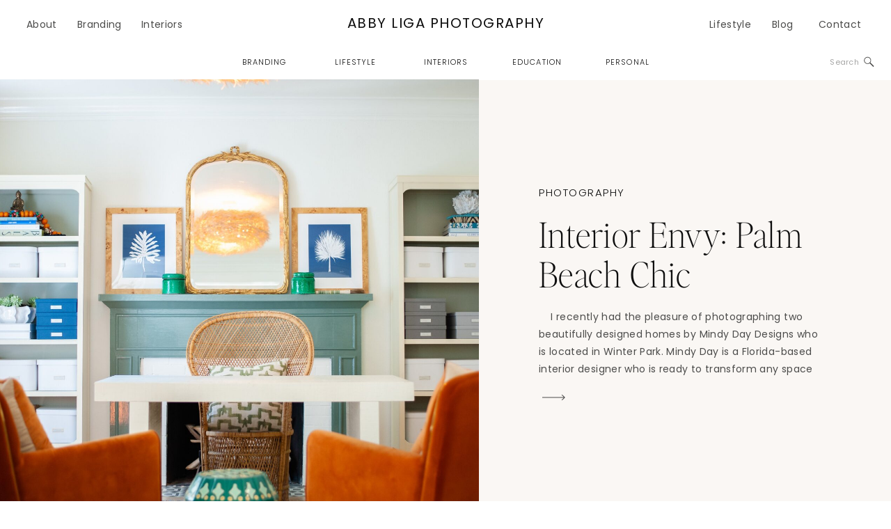

--- FILE ---
content_type: text/html; charset=UTF-8
request_url: https://abbyliga.com/tag/home-decor-inspiration/
body_size: 22819
content:
<!DOCTYPE html>
<html lang="en-US" class="d">
<head>
<link rel="stylesheet" type="text/css" href="//lib.showit.co/engine/2.6.1/showit.css" />
<meta name='robots' content='index, follow, max-image-preview:large, max-snippet:-1, max-video-preview:-1' />

	<!-- This site is optimized with the Yoast SEO plugin v22.9 - https://yoast.com/wordpress/plugins/seo/ -->
	<title>home decor inspiration Archives - Showit Blog</title>
	<link rel="canonical" href="https://abbyliga.com/tag/home-decor-inspiration/" />
	<meta property="og:locale" content="en_US" />
	<meta property="og:type" content="article" />
	<meta property="og:title" content="home decor inspiration Archives - Showit Blog" />
	<meta property="og:url" content="https://abbyliga.com/tag/home-decor-inspiration/" />
	<meta property="og:site_name" content="Showit Blog" />
	<meta name="twitter:card" content="summary_large_image" />
	<script type="application/ld+json" class="yoast-schema-graph">{"@context":"https://schema.org","@graph":[{"@type":"CollectionPage","@id":"https://abbyliga.com/tag/home-decor-inspiration/","url":"https://abbyliga.com/tag/home-decor-inspiration/","name":"home decor inspiration Archives - Showit Blog","isPartOf":{"@id":"https://abbyliga.com/#website"},"primaryImageOfPage":{"@id":"https://abbyliga.com/tag/home-decor-inspiration/#primaryimage"},"image":{"@id":"https://abbyliga.com/tag/home-decor-inspiration/#primaryimage"},"thumbnailUrl":"https://abbyliga.com/wp-content/uploads/2021/10/MDI-Overlook-1-scaled.jpg","breadcrumb":{"@id":"https://abbyliga.com/tag/home-decor-inspiration/#breadcrumb"},"inLanguage":"en-US"},{"@type":"ImageObject","inLanguage":"en-US","@id":"https://abbyliga.com/tag/home-decor-inspiration/#primaryimage","url":"https://abbyliga.com/wp-content/uploads/2021/10/MDI-Overlook-1-scaled.jpg","contentUrl":"https://abbyliga.com/wp-content/uploads/2021/10/MDI-Overlook-1-scaled.jpg","width":1703,"height":2560,"caption":"exc-6175ff9c42274b07c9a73773"},{"@type":"BreadcrumbList","@id":"https://abbyliga.com/tag/home-decor-inspiration/#breadcrumb","itemListElement":[{"@type":"ListItem","position":1,"name":"Home","item":"https://abbyliga.com/"},{"@type":"ListItem","position":2,"name":"home decor inspiration"}]},{"@type":"WebSite","@id":"https://abbyliga.com/#website","url":"https://abbyliga.com/","name":"Showit Blog","description":"Your SUPER-powered WP Engine Site","potentialAction":[{"@type":"SearchAction","target":{"@type":"EntryPoint","urlTemplate":"https://abbyliga.com/?s={search_term_string}"},"query-input":"required name=search_term_string"}],"inLanguage":"en-US"}]}</script>
	<!-- / Yoast SEO plugin. -->


<link rel='dns-prefetch' href='//www.googletagmanager.com' />
<link rel="alternate" type="application/rss+xml" title="Showit Blog &raquo; Feed" href="https://abbyliga.com/feed/" />
<link rel="alternate" type="application/rss+xml" title="Showit Blog &raquo; Comments Feed" href="https://abbyliga.com/comments/feed/" />
<link rel="alternate" type="application/rss+xml" title="Showit Blog &raquo; home decor inspiration Tag Feed" href="https://abbyliga.com/tag/home-decor-inspiration/feed/" />
<script type="text/javascript">
/* <![CDATA[ */
window._wpemojiSettings = {"baseUrl":"https:\/\/s.w.org\/images\/core\/emoji\/16.0.1\/72x72\/","ext":".png","svgUrl":"https:\/\/s.w.org\/images\/core\/emoji\/16.0.1\/svg\/","svgExt":".svg","source":{"concatemoji":"https:\/\/abbyliga.com\/wp-includes\/js\/wp-emoji-release.min.js?ver=6.8.3"}};
/*! This file is auto-generated */
!function(s,n){var o,i,e;function c(e){try{var t={supportTests:e,timestamp:(new Date).valueOf()};sessionStorage.setItem(o,JSON.stringify(t))}catch(e){}}function p(e,t,n){e.clearRect(0,0,e.canvas.width,e.canvas.height),e.fillText(t,0,0);var t=new Uint32Array(e.getImageData(0,0,e.canvas.width,e.canvas.height).data),a=(e.clearRect(0,0,e.canvas.width,e.canvas.height),e.fillText(n,0,0),new Uint32Array(e.getImageData(0,0,e.canvas.width,e.canvas.height).data));return t.every(function(e,t){return e===a[t]})}function u(e,t){e.clearRect(0,0,e.canvas.width,e.canvas.height),e.fillText(t,0,0);for(var n=e.getImageData(16,16,1,1),a=0;a<n.data.length;a++)if(0!==n.data[a])return!1;return!0}function f(e,t,n,a){switch(t){case"flag":return n(e,"\ud83c\udff3\ufe0f\u200d\u26a7\ufe0f","\ud83c\udff3\ufe0f\u200b\u26a7\ufe0f")?!1:!n(e,"\ud83c\udde8\ud83c\uddf6","\ud83c\udde8\u200b\ud83c\uddf6")&&!n(e,"\ud83c\udff4\udb40\udc67\udb40\udc62\udb40\udc65\udb40\udc6e\udb40\udc67\udb40\udc7f","\ud83c\udff4\u200b\udb40\udc67\u200b\udb40\udc62\u200b\udb40\udc65\u200b\udb40\udc6e\u200b\udb40\udc67\u200b\udb40\udc7f");case"emoji":return!a(e,"\ud83e\udedf")}return!1}function g(e,t,n,a){var r="undefined"!=typeof WorkerGlobalScope&&self instanceof WorkerGlobalScope?new OffscreenCanvas(300,150):s.createElement("canvas"),o=r.getContext("2d",{willReadFrequently:!0}),i=(o.textBaseline="top",o.font="600 32px Arial",{});return e.forEach(function(e){i[e]=t(o,e,n,a)}),i}function t(e){var t=s.createElement("script");t.src=e,t.defer=!0,s.head.appendChild(t)}"undefined"!=typeof Promise&&(o="wpEmojiSettingsSupports",i=["flag","emoji"],n.supports={everything:!0,everythingExceptFlag:!0},e=new Promise(function(e){s.addEventListener("DOMContentLoaded",e,{once:!0})}),new Promise(function(t){var n=function(){try{var e=JSON.parse(sessionStorage.getItem(o));if("object"==typeof e&&"number"==typeof e.timestamp&&(new Date).valueOf()<e.timestamp+604800&&"object"==typeof e.supportTests)return e.supportTests}catch(e){}return null}();if(!n){if("undefined"!=typeof Worker&&"undefined"!=typeof OffscreenCanvas&&"undefined"!=typeof URL&&URL.createObjectURL&&"undefined"!=typeof Blob)try{var e="postMessage("+g.toString()+"("+[JSON.stringify(i),f.toString(),p.toString(),u.toString()].join(",")+"));",a=new Blob([e],{type:"text/javascript"}),r=new Worker(URL.createObjectURL(a),{name:"wpTestEmojiSupports"});return void(r.onmessage=function(e){c(n=e.data),r.terminate(),t(n)})}catch(e){}c(n=g(i,f,p,u))}t(n)}).then(function(e){for(var t in e)n.supports[t]=e[t],n.supports.everything=n.supports.everything&&n.supports[t],"flag"!==t&&(n.supports.everythingExceptFlag=n.supports.everythingExceptFlag&&n.supports[t]);n.supports.everythingExceptFlag=n.supports.everythingExceptFlag&&!n.supports.flag,n.DOMReady=!1,n.readyCallback=function(){n.DOMReady=!0}}).then(function(){return e}).then(function(){var e;n.supports.everything||(n.readyCallback(),(e=n.source||{}).concatemoji?t(e.concatemoji):e.wpemoji&&e.twemoji&&(t(e.twemoji),t(e.wpemoji)))}))}((window,document),window._wpemojiSettings);
/* ]]> */
</script>
<style id='wp-emoji-styles-inline-css' type='text/css'>

	img.wp-smiley, img.emoji {
		display: inline !important;
		border: none !important;
		box-shadow: none !important;
		height: 1em !important;
		width: 1em !important;
		margin: 0 0.07em !important;
		vertical-align: -0.1em !important;
		background: none !important;
		padding: 0 !important;
	}
</style>
<link rel='stylesheet' id='wp-block-library-css' href='https://abbyliga.com/wp-includes/css/dist/block-library/style.min.css?ver=6.8.3' type='text/css' media='all' />
<style id='classic-theme-styles-inline-css' type='text/css'>
/*! This file is auto-generated */
.wp-block-button__link{color:#fff;background-color:#32373c;border-radius:9999px;box-shadow:none;text-decoration:none;padding:calc(.667em + 2px) calc(1.333em + 2px);font-size:1.125em}.wp-block-file__button{background:#32373c;color:#fff;text-decoration:none}
</style>
<style id='global-styles-inline-css' type='text/css'>
:root{--wp--preset--aspect-ratio--square: 1;--wp--preset--aspect-ratio--4-3: 4/3;--wp--preset--aspect-ratio--3-4: 3/4;--wp--preset--aspect-ratio--3-2: 3/2;--wp--preset--aspect-ratio--2-3: 2/3;--wp--preset--aspect-ratio--16-9: 16/9;--wp--preset--aspect-ratio--9-16: 9/16;--wp--preset--color--black: #000000;--wp--preset--color--cyan-bluish-gray: #abb8c3;--wp--preset--color--white: #ffffff;--wp--preset--color--pale-pink: #f78da7;--wp--preset--color--vivid-red: #cf2e2e;--wp--preset--color--luminous-vivid-orange: #ff6900;--wp--preset--color--luminous-vivid-amber: #fcb900;--wp--preset--color--light-green-cyan: #7bdcb5;--wp--preset--color--vivid-green-cyan: #00d084;--wp--preset--color--pale-cyan-blue: #8ed1fc;--wp--preset--color--vivid-cyan-blue: #0693e3;--wp--preset--color--vivid-purple: #9b51e0;--wp--preset--gradient--vivid-cyan-blue-to-vivid-purple: linear-gradient(135deg,rgba(6,147,227,1) 0%,rgb(155,81,224) 100%);--wp--preset--gradient--light-green-cyan-to-vivid-green-cyan: linear-gradient(135deg,rgb(122,220,180) 0%,rgb(0,208,130) 100%);--wp--preset--gradient--luminous-vivid-amber-to-luminous-vivid-orange: linear-gradient(135deg,rgba(252,185,0,1) 0%,rgba(255,105,0,1) 100%);--wp--preset--gradient--luminous-vivid-orange-to-vivid-red: linear-gradient(135deg,rgba(255,105,0,1) 0%,rgb(207,46,46) 100%);--wp--preset--gradient--very-light-gray-to-cyan-bluish-gray: linear-gradient(135deg,rgb(238,238,238) 0%,rgb(169,184,195) 100%);--wp--preset--gradient--cool-to-warm-spectrum: linear-gradient(135deg,rgb(74,234,220) 0%,rgb(151,120,209) 20%,rgb(207,42,186) 40%,rgb(238,44,130) 60%,rgb(251,105,98) 80%,rgb(254,248,76) 100%);--wp--preset--gradient--blush-light-purple: linear-gradient(135deg,rgb(255,206,236) 0%,rgb(152,150,240) 100%);--wp--preset--gradient--blush-bordeaux: linear-gradient(135deg,rgb(254,205,165) 0%,rgb(254,45,45) 50%,rgb(107,0,62) 100%);--wp--preset--gradient--luminous-dusk: linear-gradient(135deg,rgb(255,203,112) 0%,rgb(199,81,192) 50%,rgb(65,88,208) 100%);--wp--preset--gradient--pale-ocean: linear-gradient(135deg,rgb(255,245,203) 0%,rgb(182,227,212) 50%,rgb(51,167,181) 100%);--wp--preset--gradient--electric-grass: linear-gradient(135deg,rgb(202,248,128) 0%,rgb(113,206,126) 100%);--wp--preset--gradient--midnight: linear-gradient(135deg,rgb(2,3,129) 0%,rgb(40,116,252) 100%);--wp--preset--font-size--small: 13px;--wp--preset--font-size--medium: 20px;--wp--preset--font-size--large: 36px;--wp--preset--font-size--x-large: 42px;--wp--preset--spacing--20: 0.44rem;--wp--preset--spacing--30: 0.67rem;--wp--preset--spacing--40: 1rem;--wp--preset--spacing--50: 1.5rem;--wp--preset--spacing--60: 2.25rem;--wp--preset--spacing--70: 3.38rem;--wp--preset--spacing--80: 5.06rem;--wp--preset--shadow--natural: 6px 6px 9px rgba(0, 0, 0, 0.2);--wp--preset--shadow--deep: 12px 12px 50px rgba(0, 0, 0, 0.4);--wp--preset--shadow--sharp: 6px 6px 0px rgba(0, 0, 0, 0.2);--wp--preset--shadow--outlined: 6px 6px 0px -3px rgba(255, 255, 255, 1), 6px 6px rgba(0, 0, 0, 1);--wp--preset--shadow--crisp: 6px 6px 0px rgba(0, 0, 0, 1);}:where(.is-layout-flex){gap: 0.5em;}:where(.is-layout-grid){gap: 0.5em;}body .is-layout-flex{display: flex;}.is-layout-flex{flex-wrap: wrap;align-items: center;}.is-layout-flex > :is(*, div){margin: 0;}body .is-layout-grid{display: grid;}.is-layout-grid > :is(*, div){margin: 0;}:where(.wp-block-columns.is-layout-flex){gap: 2em;}:where(.wp-block-columns.is-layout-grid){gap: 2em;}:where(.wp-block-post-template.is-layout-flex){gap: 1.25em;}:where(.wp-block-post-template.is-layout-grid){gap: 1.25em;}.has-black-color{color: var(--wp--preset--color--black) !important;}.has-cyan-bluish-gray-color{color: var(--wp--preset--color--cyan-bluish-gray) !important;}.has-white-color{color: var(--wp--preset--color--white) !important;}.has-pale-pink-color{color: var(--wp--preset--color--pale-pink) !important;}.has-vivid-red-color{color: var(--wp--preset--color--vivid-red) !important;}.has-luminous-vivid-orange-color{color: var(--wp--preset--color--luminous-vivid-orange) !important;}.has-luminous-vivid-amber-color{color: var(--wp--preset--color--luminous-vivid-amber) !important;}.has-light-green-cyan-color{color: var(--wp--preset--color--light-green-cyan) !important;}.has-vivid-green-cyan-color{color: var(--wp--preset--color--vivid-green-cyan) !important;}.has-pale-cyan-blue-color{color: var(--wp--preset--color--pale-cyan-blue) !important;}.has-vivid-cyan-blue-color{color: var(--wp--preset--color--vivid-cyan-blue) !important;}.has-vivid-purple-color{color: var(--wp--preset--color--vivid-purple) !important;}.has-black-background-color{background-color: var(--wp--preset--color--black) !important;}.has-cyan-bluish-gray-background-color{background-color: var(--wp--preset--color--cyan-bluish-gray) !important;}.has-white-background-color{background-color: var(--wp--preset--color--white) !important;}.has-pale-pink-background-color{background-color: var(--wp--preset--color--pale-pink) !important;}.has-vivid-red-background-color{background-color: var(--wp--preset--color--vivid-red) !important;}.has-luminous-vivid-orange-background-color{background-color: var(--wp--preset--color--luminous-vivid-orange) !important;}.has-luminous-vivid-amber-background-color{background-color: var(--wp--preset--color--luminous-vivid-amber) !important;}.has-light-green-cyan-background-color{background-color: var(--wp--preset--color--light-green-cyan) !important;}.has-vivid-green-cyan-background-color{background-color: var(--wp--preset--color--vivid-green-cyan) !important;}.has-pale-cyan-blue-background-color{background-color: var(--wp--preset--color--pale-cyan-blue) !important;}.has-vivid-cyan-blue-background-color{background-color: var(--wp--preset--color--vivid-cyan-blue) !important;}.has-vivid-purple-background-color{background-color: var(--wp--preset--color--vivid-purple) !important;}.has-black-border-color{border-color: var(--wp--preset--color--black) !important;}.has-cyan-bluish-gray-border-color{border-color: var(--wp--preset--color--cyan-bluish-gray) !important;}.has-white-border-color{border-color: var(--wp--preset--color--white) !important;}.has-pale-pink-border-color{border-color: var(--wp--preset--color--pale-pink) !important;}.has-vivid-red-border-color{border-color: var(--wp--preset--color--vivid-red) !important;}.has-luminous-vivid-orange-border-color{border-color: var(--wp--preset--color--luminous-vivid-orange) !important;}.has-luminous-vivid-amber-border-color{border-color: var(--wp--preset--color--luminous-vivid-amber) !important;}.has-light-green-cyan-border-color{border-color: var(--wp--preset--color--light-green-cyan) !important;}.has-vivid-green-cyan-border-color{border-color: var(--wp--preset--color--vivid-green-cyan) !important;}.has-pale-cyan-blue-border-color{border-color: var(--wp--preset--color--pale-cyan-blue) !important;}.has-vivid-cyan-blue-border-color{border-color: var(--wp--preset--color--vivid-cyan-blue) !important;}.has-vivid-purple-border-color{border-color: var(--wp--preset--color--vivid-purple) !important;}.has-vivid-cyan-blue-to-vivid-purple-gradient-background{background: var(--wp--preset--gradient--vivid-cyan-blue-to-vivid-purple) !important;}.has-light-green-cyan-to-vivid-green-cyan-gradient-background{background: var(--wp--preset--gradient--light-green-cyan-to-vivid-green-cyan) !important;}.has-luminous-vivid-amber-to-luminous-vivid-orange-gradient-background{background: var(--wp--preset--gradient--luminous-vivid-amber-to-luminous-vivid-orange) !important;}.has-luminous-vivid-orange-to-vivid-red-gradient-background{background: var(--wp--preset--gradient--luminous-vivid-orange-to-vivid-red) !important;}.has-very-light-gray-to-cyan-bluish-gray-gradient-background{background: var(--wp--preset--gradient--very-light-gray-to-cyan-bluish-gray) !important;}.has-cool-to-warm-spectrum-gradient-background{background: var(--wp--preset--gradient--cool-to-warm-spectrum) !important;}.has-blush-light-purple-gradient-background{background: var(--wp--preset--gradient--blush-light-purple) !important;}.has-blush-bordeaux-gradient-background{background: var(--wp--preset--gradient--blush-bordeaux) !important;}.has-luminous-dusk-gradient-background{background: var(--wp--preset--gradient--luminous-dusk) !important;}.has-pale-ocean-gradient-background{background: var(--wp--preset--gradient--pale-ocean) !important;}.has-electric-grass-gradient-background{background: var(--wp--preset--gradient--electric-grass) !important;}.has-midnight-gradient-background{background: var(--wp--preset--gradient--midnight) !important;}.has-small-font-size{font-size: var(--wp--preset--font-size--small) !important;}.has-medium-font-size{font-size: var(--wp--preset--font-size--medium) !important;}.has-large-font-size{font-size: var(--wp--preset--font-size--large) !important;}.has-x-large-font-size{font-size: var(--wp--preset--font-size--x-large) !important;}
:where(.wp-block-post-template.is-layout-flex){gap: 1.25em;}:where(.wp-block-post-template.is-layout-grid){gap: 1.25em;}
:where(.wp-block-columns.is-layout-flex){gap: 2em;}:where(.wp-block-columns.is-layout-grid){gap: 2em;}
:root :where(.wp-block-pullquote){font-size: 1.5em;line-height: 1.6;}
</style>
<link rel='stylesheet' id='pub-style-css' href='https://abbyliga.com/wp-content/themes/showit/pubs/iili5yqit3-ajxkwfpwjiq/20251103203812Sjxg9m4/assets/pub.css?ver=1762202305' type='text/css' media='all' />
<script type="text/javascript" src="https://abbyliga.com/wp-includes/js/jquery/jquery.min.js?ver=3.7.1" id="jquery-core-js"></script>
<script type="text/javascript" id="jquery-core-js-after">
/* <![CDATA[ */
$ = jQuery;
/* ]]> */
</script>
<script type="text/javascript" src="https://abbyliga.com/wp-content/themes/showit/pubs/iili5yqit3-ajxkwfpwjiq/20251103203812Sjxg9m4/assets/pub.js?ver=1762202305" id="pub-script-js"></script>

<!-- Google tag (gtag.js) snippet added by Site Kit -->
<!-- Google Analytics snippet added by Site Kit -->
<script type="text/javascript" src="https://www.googletagmanager.com/gtag/js?id=GT-P8RVM3D" id="google_gtagjs-js" async></script>
<script type="text/javascript" id="google_gtagjs-js-after">
/* <![CDATA[ */
window.dataLayer = window.dataLayer || [];function gtag(){dataLayer.push(arguments);}
gtag("set","linker",{"domains":["abbyliga.com"]});
gtag("js", new Date());
gtag("set", "developer_id.dZTNiMT", true);
gtag("config", "GT-P8RVM3D");
/* ]]> */
</script>
<link rel="https://api.w.org/" href="https://abbyliga.com/wp-json/" /><link rel="alternate" title="JSON" type="application/json" href="https://abbyliga.com/wp-json/wp/v2/tags/315" /><link rel="EditURI" type="application/rsd+xml" title="RSD" href="https://abbyliga.com/xmlrpc.php?rsd" />
<meta name="generator" content="Site Kit by Google 1.170.0" />
<meta charset="UTF-8" />
<meta name="viewport" content="width=device-width, initial-scale=1" />
<link rel="preconnect" href="https://static.showit.co" />

<link rel="preconnect" href="https://fonts.googleapis.com">
<link rel="preconnect" href="https://fonts.gstatic.com" crossorigin>
<link href="https://fonts.googleapis.com/css?family=Poppins:300|Poppins:200|Poppins:regular" rel="stylesheet" type="text/css"/>
<style>
@font-face{font-family:Editors Note Thin Italic;src:url('//static.showit.co/file/9Q7Xob1nSyGiFVYfvWw6YA/181172/editor_snote-thinitalic.woff');}
@font-face{font-family:Newsreader Display Extra Light Italic;src:url('//static.showit.co/file/o6siKMDnS7WkOQNOqaJuCQ/shared/newsreaderdisplay-extralightitalic.woff');}
@font-face{font-family:Editors Note Thin;src:url('//static.showit.co/file/eeVWVgrzSFCsXM35q62IRA/181172/editor_snote-thin.woff');}
@font-face{font-family:Newsreader Display Extra Light;src:url('//static.showit.co/file/e-Sz1JHARY2ZulIM_eEZmg/shared/newsreaderdisplay-extralight.woff');}
</style>
<script id="init_data" type="application/json">
{"mobile":{"w":320,"bgMediaType":"none","bgFillType":"color","bgColor":"#ffffff"},"desktop":{"w":1200,"defaultTrIn":{"type":"fade"},"defaultTrOut":{"type":"fade"},"bgColor":"#ffffff","bgMediaType":"none","bgFillType":"color"},"sid":"iili5yqit3-ajxkwfpwjiq","break":768,"assetURL":"//static.showit.co","contactFormId":"181172/314168","cfAction":"aHR0cHM6Ly9jbGllbnRzZXJ2aWNlLnNob3dpdC5jby9jb250YWN0Zm9ybQ==","sgAction":"aHR0cHM6Ly9jbGllbnRzZXJ2aWNlLnNob3dpdC5jby9zb2NpYWxncmlk","blockData":[{"slug":"mobile-menu","visible":"m","states":[],"d":{"h":85,"w":1200,"locking":{"offset":0},"bgFillType":"color","bgColor":"colors-7","bgMediaType":"none"},"m":{"h":546,"w":320,"locking":{"side":"t","offset":0},"nature":"wH","stateTrIn":{"type":"fade","duration":0.2},"stateTrOut":{"type":"fade","duration":0.2},"bgFillType":"color","bgColor":"colors-6","bgMediaType":"none"}},{"slug":"mobile-menu-closed","visible":"m","states":[],"d":{"h":222,"w":1200,"locking":{},"bgFillType":"color","bgColor":"colors-7","bgMediaType":"none"},"m":{"h":50,"w":320,"locking":{"side":"st"},"bgFillType":"color","bgColor":"colors-7","bgMediaType":"none"}},{"slug":"menu","visible":"d","states":[],"d":{"h":1,"w":1200,"locking":{},"bgFillType":"color","bgColor":"colors-7","bgMediaType":"none"},"m":{"h":40,"w":320,"locking":{"side":"t"},"bgFillType":"color","bgColor":"colors-7","bgMediaType":"none"},"ps":[{"trigger":"offscreen","type":"show","block":"demo-only-delete"}]},{"slug":"blog-menu-button","visible":"m","states":[{"d":{"bgFillType":"color","bgColor":"#000000:0","bgMediaType":"none"},"m":{"bgFillType":"color","bgColor":"#000000:0","bgMediaType":"none"},"slug":"open"},{"d":{"bgFillType":"color","bgColor":"#000000:0","bgMediaType":"none"},"m":{"bgFillType":"color","bgColor":"#000000:0","bgMediaType":"none"},"slug":"close"}],"d":{"h":400,"w":1200,"bgFillType":"color","bgColor":"colors-7","bgMediaType":"none"},"m":{"h":50,"w":320,"stateTrIn":{"type":"none"},"stateTrOut":{"type":"none"},"bgFillType":"color","bgColor":"colors-6","bgMediaType":"none"},"stateTrans":[{},{}]},{"slug":"blog-menu","visible":"a","states":[],"d":{"h":114,"w":1200,"bgFillType":"color","bgColor":"colors-7","bgMediaType":"none"},"m":{"h":244,"w":320,"bgFillType":"color","bgColor":"colors-6","bgMediaType":"none"}},{"slug":"featured","visible":"a","states":[{"d":{"bgFillType":"color","bgColor":"#000000:0","bgMediaType":"none"},"m":{"bgFillType":"color","bgColor":"#000000:0","bgMediaType":"none"},"slug":"post"}],"d":{"h":599,"w":1200,"nature":"dH","stateTrIn":{"type":"fade","duration":1,"direction":"none"},"stateTrOut":{"type":"fade","direction":"none"},"bgFillType":"color","bgColor":"colors-6","bgMediaType":"none"},"m":{"h":643,"w":320,"nature":"dH","stateTrIn":{"type":"fade","duration":1,"direction":"none"},"stateTrOut":{"type":"fade","direction":"none"},"bgFillType":"color","bgColor":"colors-6","bgMediaType":"none"},"stateTrans":[{"d":{"in":{"cl":"fadeIn","d":1,"dl":"0","od":"fadeIn"},"out":{"cl":"fadeOut","d":"0.5","dl":"0","od":"fadeOut"}},"m":{"in":{"cl":"fadeIn","d":1,"dl":"0","od":"fadeIn"},"out":{"cl":"fadeOut","d":"0.5","dl":"0","od":"fadeOut"}}}]},{"slug":"posts-index-start","visible":"a","states":[{"d":{"bgFillType":"color","bgColor":"#000000:0","bgMediaType":"none"},"m":{"bgFillType":"color","bgColor":"#000000:0","bgMediaType":"none"},"slug":"view-1"},{"d":{"bgFillType":"color","bgColor":"#000000:0","bgMediaType":"none"},"m":{"bgFillType":"color","bgColor":"#000000:0","bgMediaType":"none"},"slug":"view-2"}],"d":{"h":750,"w":1200,"nature":"dH","bgFillType":"color","bgColor":"colors-7","bgMediaType":"none"},"m":{"h":915,"w":320,"nature":"dH","bgFillType":"color","bgColor":"colors-7","bgMediaType":"none"},"stateTrans":[{},{}]},{"slug":"pagination","visible":"a","states":[],"d":{"h":111,"w":1200,"nature":"dH","bgFillType":"color","bgColor":"colors-7","bgMediaType":"none"},"m":{"h":71,"w":320,"nature":"dH","bgFillType":"color","bgColor":"colors-7","bgMediaType":"none"}},{"slug":"featured-2","visible":"a","states":[],"d":{"h":709,"w":1200,"bgFillType":"color","bgColor":"colors-0","bgMediaType":"none"},"m":{"h":441,"w":320,"bgFillType":"color","bgColor":"colors-0","bgMediaType":"none"},"ps":[{"trigger":"offscreen","type":"show","block":"menu-closed"}]},{"slug":"must-reads","visible":"a","states":[],"d":{"h":835,"w":1200,"bgFillType":"color","bgColor":"colors-6","bgMediaType":"none"},"m":{"h":1008,"w":320,"bgFillType":"color","bgColor":"colors-6","bgMediaType":"none"}},{"slug":"about","visible":"a","states":[],"d":{"h":847,"w":1200,"bgFillType":"color","bgColor":"colors-7","bgMediaType":"none"},"m":{"h":874,"w":320,"bgFillType":"color","bgColor":"colors-7","bgMediaType":"none"}},{"slug":"offerings","visible":"a","states":[],"d":{"h":880,"w":1200,"bgFillType":"color","bgColor":"colors-0","bgMediaType":"video","bgLoop":"1","bgOpacity":70,"bgPos":"cm","bgScale":"cover","bgScroll":"x","bgVideo":{"key":"uah6bPzXSh-Fui4xNyo4ag/181172/winter_park_florida_brand_photography_b-roll_video_1.mp4","aspect_ratio":1.77778,"title":"winter_park_florida_brand_photography_b-roll_video_1","type":"asset"}},"m":{"h":406,"w":320,"bgFillType":"color","bgColor":"colors-0","bgMediaType":"video","bgLoop":"1","bgOpacity":70,"bgPos":"cm","bgScale":"cover","bgScroll":"x","bgVideo":{"key":"uah6bPzXSh-Fui4xNyo4ag/181172/winter_park_florida_brand_photography_b-roll_video_1.mp4","aspect_ratio":1.77778,"title":"winter_park_florida_brand_photography_b-roll_video_1","type":"asset"}}},{"slug":"opt-in","visible":"a","states":[],"d":{"h":569,"w":1200,"bgFillType":"color","bgColor":"colors-7","bgMediaType":"none"},"m":{"h":487,"w":320,"bgFillType":"color","bgColor":"colors-7","bgMediaType":"none"}},{"slug":"footer","visible":"a","states":[],"d":{"h":728,"w":1200,"bgFillType":"color","bgColor":"colors-6","bgMediaType":"none"},"m":{"h":843,"w":320,"bgFillType":"color","bgColor":"colors-6","bgMediaType":"none"}}],"elementData":[{"type":"icon","visible":"a","id":"mobile-menu_0","blockId":"mobile-menu","m":{"x":195,"y":422,"w":18,"h":18,"a":0,"lockV":"b"},"d":{"x":191,"y":286,"w":26,"h":23,"a":0,"lockH":"r"}},{"type":"icon","visible":"a","id":"mobile-menu_1","blockId":"mobile-menu","m":{"x":165,"y":422,"w":18,"h":19,"a":0,"lockV":"b"},"d":{"x":157,"y":286,"w":26,"h":23,"a":0,"lockH":"r"}},{"type":"icon","visible":"a","id":"mobile-menu_2","blockId":"mobile-menu","m":{"x":135,"y":422,"w":18,"h":19,"a":0,"lockV":"b"},"d":{"x":124,"y":284,"w":28,"h":28,"a":0,"lockH":"r"}},{"type":"icon","visible":"a","id":"mobile-menu_3","blockId":"mobile-menu","m":{"x":108,"y":423,"w":18,"h":19,"a":0,"lockV":"b"},"d":{"x":94,"y":286,"w":26,"h":23,"a":0,"lockH":"r"}},{"type":"text","visible":"m","id":"mobile-menu_4","blockId":"mobile-menu","m":{"x":64,"y":347,"w":193,"h":37,"a":0,"lockV":"t"},"d":{"x":1018.6,"y":34,"w":77,"h":26,"a":0,"lockH":"r"},"pc":[{"type":"hide","block":"mobile-menu"}]},{"type":"text","visible":"m","id":"mobile-menu_5","blockId":"mobile-menu","m":{"x":64,"y":304,"w":193,"h":37,"a":0,"trIn":{"cl":"fadeIn","d":"0.5","dl":"0"},"lockV":"t"},"d":{"x":1018.6,"y":34,"w":77,"h":26,"a":0,"lockH":"r"},"pc":[{"type":"hide","block":"mobile-menu"}]},{"type":"text","visible":"m","id":"mobile-menu_6","blockId":"mobile-menu","m":{"x":64,"y":222,"w":193,"h":37,"a":0,"trIn":{"cl":"fadeIn","d":"0.5","dl":"0"},"lockV":"t"},"d":{"x":820.8,"y":34,"w":71,"h":26,"a":0,"lockH":"r"},"pc":[{"type":"hide","block":"mobile-menu"}]},{"type":"text","visible":"m","id":"mobile-menu_7","blockId":"mobile-menu","m":{"x":64,"y":265,"w":193,"h":37,"a":0,"lockV":"t"},"d":{"x":820.8,"y":34,"w":71,"h":26,"a":0,"lockH":"r"},"pc":[{"type":"hide","block":"mobile-menu"}]},{"type":"text","visible":"m","id":"mobile-menu_8","blockId":"mobile-menu","m":{"x":64,"y":185,"w":193,"h":37,"a":0,"lockV":"t"},"d":{"x":920.2,"y":34,"w":70,"h":26,"a":0,"lockH":"r"},"pc":[{"type":"hide","block":"mobile-menu"}]},{"type":"text","visible":"m","id":"mobile-menu_9","blockId":"mobile-menu","m":{"x":64,"y":142,"w":193,"h":37,"a":0,"trIn":{"cl":"fadeIn","d":"0.5","dl":"0"},"lockV":"t"},"d":{"x":735.4,"y":34,"w":57,"h":26,"a":0,"lockH":"r"},"pc":[{"type":"hide","block":"mobile-menu"}]},{"type":"text","visible":"m","id":"mobile-menu_10","blockId":"mobile-menu","m":{"x":64,"y":104,"w":193,"h":37,"a":0,"lockV":"t"},"d":{"x":655,"y":34,"w":52,"h":26,"a":0,"lockH":"r"},"pc":[{"type":"hide","block":"mobile-menu"}]},{"type":"simple","visible":"m","id":"mobile-menu_11","blockId":"mobile-menu","m":{"x":0,"y":0,"w":320,"h":50,"a":0},"d":{"x":360,"y":26,"w":480,"h":34,"a":0}},{"type":"icon","visible":"m","id":"mobile-menu_12","blockId":"mobile-menu","m":{"x":282,"y":13,"w":24,"h":24,"a":0,"lockV":"t"},"d":{"x":550,"y":-28,"w":100,"h":100,"a":0},"pc":[{"type":"hide","block":"mobile-menu"}]},{"type":"text","visible":"m","id":"mobile-menu_13","blockId":"mobile-menu","m":{"x":26,"y":16,"w":224,"h":17,"a":0,"lockV":"t"},"d":{"x":510,"y":22,"w":181,"h":33,"a":0}},{"type":"iframe","visible":"a","id":"mobile-menu_14","blockId":"mobile-menu","m":{"x":10000,"y":1,"w":1,"h":1,"a":0},"d":{"x":360,"y":26,"w":480,"h":34,"a":0}},{"type":"icon","visible":"m","id":"mobile-menu-closed_0","blockId":"mobile-menu-closed","m":{"x":271,"y":11,"w":31,"h":26,"a":0},"d":{"x":550,"y":-28,"w":100,"h":100,"a":0},"pc":[{"type":"show","block":"mobile-menu"}]},{"type":"text","visible":"a","id":"mobile-menu-closed_1","blockId":"mobile-menu-closed","m":{"x":20,"y":15,"w":239,"h":21,"a":0,"lockV":"t"},"d":{"x":510,"y":22,"w":181,"h":33,"a":0}},{"type":"iframe","visible":"a","id":"mobile-menu-closed_2","blockId":"mobile-menu-closed","m":{"x":10000,"y":8,"w":1,"h":1,"a":0},"d":{"x":360,"y":67,"w":480,"h":88.80000000000001,"a":0}},{"type":"text","visible":"d","id":"menu_0","blockId":"menu","m":{"x":19,"y":18,"w":146,"h":37,"a":0},"d":{"x":1096,"y":23,"w":58,"h":23,"a":0,"lockH":"r"}},{"type":"text","visible":"d","id":"menu_1","blockId":"menu","m":{"x":19,"y":18,"w":146,"h":37,"a":0},"d":{"x":1029,"y":23,"w":33,"h":23,"a":0,"lockH":"r"}},{"type":"text","visible":"d","id":"menu_2","blockId":"menu","m":{"x":19,"y":18,"w":146,"h":37,"a":0},"d":{"x":939,"y":23,"w":56,"h":23,"a":0,"lockH":"r"}},{"type":"text","visible":"d","id":"menu_3","blockId":"menu","m":{"x":35,"y":12,"w":176,"h":17,"a":0},"d":{"x":452,"y":19,"w":297,"h":27,"a":0}},{"type":"text","visible":"d","id":"menu_4","blockId":"menu","m":{"x":19,"y":18,"w":146,"h":37,"a":0},"d":{"x":203,"y":23,"w":59,"h":23,"a":0,"lockH":"l"}},{"type":"text","visible":"d","id":"menu_5","blockId":"menu","m":{"x":19,"y":18,"w":146,"h":37,"a":0},"d":{"x":111,"y":23,"w":65,"h":23,"a":0,"lockH":"l"}},{"type":"text","visible":"d","id":"menu_6","blockId":"menu","m":{"x":19,"y":18,"w":146,"h":37,"a":0},"d":{"x":38,"y":23,"w":45,"h":23,"a":0,"lockH":"l"}},{"type":"iframe","visible":"a","id":"menu_7","blockId":"menu","m":{"x":48,"y":6,"w":224,"h":28,"a":0},"d":{"x":10000,"y":0,"w":1,"h":1,"a":0,"lockH":"r"}},{"type":"text","visible":"a","id":"blog-menu-button_0","blockId":"blog-menu-button","m":{"x":83,"y":15,"w":146,"h":20,"a":0,"trIn":{"cl":"fadeIn","d":"0.5","dl":"0"}},"d":{"x":463,"y":69,"w":275,"h":24,"a":0,"trIn":{"cl":"fadeIn","d":"0.5","dl":"0"}}},{"type":"icon","visible":"a","id":"blog-menu-button_open_0","blockId":"blog-menu-button","m":{"x":213,"y":16,"w":38,"h":20,"a":90},"d":{"x":550,"y":150,"w":100,"h":100,"a":0},"pc":[{"type":"show","block":"blog-menu"}]},{"type":"simple","visible":"a","id":"blog-menu-button_open_1","blockId":"blog-menu-button","m":{"x":48,"y":8,"w":224,"h":35,"a":0,"o":0},"d":{"x":360,"y":120,"w":480,"h":160,"a":0},"pc":[{"type":"show","block":"blog-menu"}]},{"type":"icon","visible":"a","id":"blog-menu-button_close_0","blockId":"blog-menu-button","m":{"x":213,"y":16,"w":38,"h":20,"a":270},"d":{"x":550,"y":150,"w":100,"h":100,"a":0},"pc":[{"type":"show","block":"blog-menu"}]},{"type":"simple","visible":"a","id":"blog-menu-button_close_1","blockId":"blog-menu-button","m":{"x":48,"y":8,"w":224,"h":35,"a":0,"o":0},"d":{"x":360,"y":120,"w":480,"h":160,"a":0},"pc":[{"type":"hide","block":"blog-menu"}]},{"type":"icon","visible":"a","id":"blog-menu_0","blockId":"blog-menu","m":{"x":71,"y":182,"w":56,"h":28,"a":180,"lockV":"b"},"d":{"x":585,"y":859,"w":31,"h":46,"a":180}},{"type":"text","visible":"a","id":"blog-menu_1","blockId":"blog-menu","m":{"x":74,"y":182,"w":199,"h":32,"a":0},"d":{"x":288,"y":80,"w":103,"h":24,"a":0}},{"type":"text","visible":"a","id":"blog-menu_2","blockId":"blog-menu","m":{"x":51,"y":38,"w":81,"h":22,"a":0},"d":{"x":419,"y":80,"w":103,"h":24,"a":0}},{"type":"text","visible":"a","id":"blog-menu_3","blockId":"blog-menu","m":{"x":32,"y":66,"w":118,"h":22,"a":0},"d":{"x":549,"y":80,"w":103,"h":24,"a":0}},{"type":"text","visible":"a","id":"blog-menu_4","blockId":"blog-menu","m":{"x":170,"y":38,"w":118,"h":22,"a":0},"d":{"x":680,"y":80,"w":103,"h":24,"a":0}},{"type":"text","visible":"a","id":"blog-menu_5","blockId":"blog-menu","m":{"x":170,"y":66,"w":118,"h":22,"a":0},"d":{"x":810,"y":80,"w":103,"h":24,"a":0}},{"type":"simple","visible":"m","id":"blog-menu_6","blockId":"blog-menu","m":{"x":40,"y":113,"w":240,"h":46,"a":0},"d":{"x":737,"y":552,"w":238,"h":57,"a":0,"trIn":{"cl":"fadeIn","d":"0.5","dl":"0"}}},{"type":"icon","visible":"a","id":"blog-menu_7","blockId":"blog-menu","m":{"x":55,"y":128,"w":15,"h":15,"a":0},"d":{"x":1158,"y":79,"w":21,"h":18,"a":0,"lockH":"r"}},{"type":"text","visible":"a","id":"blog-menu_8","blockId":"blog-menu","m":{"x":79,"y":127,"w":186,"h":18,"a":0},"d":{"x":1016,"y":79,"w":138,"h":19,"a":0,"lockH":"r"}},{"type":"icon","visible":"a","id":"featured_post_0","blockId":"featured","m":{"x":35,"y":580,"w":39,"h":35,"a":0,"trIn":{"cl":"fadeIn","d":"0.5","dl":"0"}},"d":{"x":694,"y":422,"w":43,"h":54,"a":0,"trIn":{"cl":"fadeIn","d":"0.5","dl":"0"},"lockH":"r","lockV":"b"}},{"type":"text","visible":"a","id":"featured_post_1","blockId":"featured","m":{"x":35,"y":477,"w":250,"h":95,"a":0,"lockV":"b"},"d":{"x":694,"y":321,"w":401,"h":96,"a":0,"lockH":"r","lockV":"b"}},{"type":"text","visible":"a","id":"featured_post_2","blockId":"featured","m":{"x":35,"y":336,"w":250,"h":135,"a":0},"d":{"x":694,"y":193,"w":430,"h":117,"a":0,"lockH":"r"}},{"type":"text","visible":"a","id":"featured_post_3","blockId":"featured","m":{"x":35,"y":306,"w":250,"h":17,"a":0},"d":{"x":694,"y":149,"w":430,"h":18,"a":0,"lockH":"r"}},{"type":"graphic","visible":"a","id":"featured_post_4","blockId":"featured","m":{"x":0,"y":0,"w":320,"h":257,"a":0,"gs":{"p":100,"y":100,"x":100}},"d":{"x":-1,"y":-1,"w":609,"h":600,"a":0,"gs":{"t":"cover","p":100,"y":100,"x":100},"lockH":"s","lockV":"bs"},"c":{"key":"g0tJNPJ6TkCC79jpeZa4Wg/181172/winter_park_florida_lifestyle_food_and_drink_photography_16.jpg","aspect_ratio":1.93507}},{"type":"text","visible":"a","id":"posts-index-start_view-1_0","blockId":"posts-index-start","m":{"x":33,"y":372,"w":254,"h":75,"a":0},"d":{"x":121,"y":624,"w":423,"h":118,"a":0}},{"type":"text","visible":"a","id":"posts-index-start_view-1_1","blockId":"posts-index-start","m":{"x":39,"y":340,"w":242,"h":21,"a":0},"d":{"x":121,"y":598,"w":239,"h":16,"a":0}},{"type":"graphic","visible":"a","id":"posts-index-start_view-1_2","blockId":"posts-index-start","m":{"x":0,"y":89,"w":320,"h":215,"a":0,"gs":{"s":80}},"d":{"x":121,"y":147,"w":425,"h":425,"a":0,"gs":{"s":50},"trIn":{"cl":"fadeIn","d":"0.5","dl":"0"}},"c":{"key":"eAfKtWgQT_KN-a9Vatv_Pw/181172/winter_park_florida_brand_photography_30.jpg","aspect_ratio":0.66541}},{"type":"text","visible":"a","id":"posts-index-start_view-2_0","blockId":"posts-index-start","m":{"x":33,"y":769,"w":254,"h":75,"a":0},"d":{"x":655,"y":669,"w":425,"h":118,"a":0}},{"type":"text","visible":"a","id":"posts-index-start_view-2_1","blockId":"posts-index-start","m":{"x":39,"y":737,"w":242,"h":22,"a":0},"d":{"x":655,"y":643,"w":239,"h":17,"a":0}},{"type":"graphic","visible":"a","id":"posts-index-start_view-2_2","blockId":"posts-index-start","m":{"x":0,"y":506,"w":320,"h":215,"a":0,"gs":{"s":80}},"d":{"x":655,"y":192,"w":425,"h":425,"a":0,"gs":{"s":50},"trIn":{"cl":"fadeIn","d":"0.5","dl":"0"}},"c":{"key":"t7cv1-EQSKqBqJS6lcauVQ/181172/winter_park_florida_brand_photography_46.jpg","aspect_ratio":0.66739}},{"type":"text","visible":"a","id":"pagination_0","blockId":"pagination","m":{"x":166,"y":25,"w":137,"h":22,"a":0},"d":{"x":824,"y":47,"w":236,"h":22,"a":0}},{"type":"text","visible":"a","id":"pagination_1","blockId":"pagination","m":{"x":18,"y":25,"w":137,"h":22,"a":0},"d":{"x":121,"y":47,"w":285,"h":22,"a":0}},{"type":"line","visible":"a","id":"pagination_2","blockId":"pagination","m":{"x":0,"y":2,"w":320,"a":0},"d":{"x":0,"y":12,"w":1200,"h":1,"a":0,"lockH":"s"}},{"type":"graphic","visible":"a","id":"featured-2_0","blockId":"featured-2","m":{"x":0,"y":0,"w":320,"h":441,"a":0,"o":90},"d":{"x":-1,"y":-2,"w":1200,"h":713,"a":0,"o":80,"lockH":"s"},"c":{"key":"A5t2kjlvR8yrNewW1DJXdA/181172/winter_park_florida_residencial_interior_photography_63.jpg","aspect_ratio":1.4985}},{"type":"icon","visible":"a","id":"featured-2_1","blockId":"featured-2","m":{"x":110,"y":288,"w":100,"h":32,"a":0,"trIn":{"cl":"fadeIn","d":"0.5","dl":"0"}},"d":{"x":579,"y":441,"w":43,"h":54,"a":0,"trIn":{"cl":"fadeIn","d":"0.5","dl":"0"}}},{"type":"text","visible":"a","id":"featured-2_2","blockId":"featured-2","m":{"x":30,"y":141,"w":260,"h":85,"a":0,"trIn":{"cl":"fadeIn","d":"0.5","dl":"0"}},"d":{"x":191,"y":273,"w":819,"h":154,"a":0,"o":100,"trIn":{"cl":"fadeIn","d":"0.5","dl":"0"}}},{"type":"text","visible":"a","id":"featured-2_3","blockId":"featured-2","m":{"x":87,"y":99,"w":146,"h":18,"a":0,"trIn":{"cl":"fadeIn","d":"0.5","dl":"0"}},"d":{"x":463,"y":226,"w":275,"h":16,"a":0,"trIn":{"cl":"fadeIn","d":"0.5","dl":"0"}}},{"type":"text","visible":"a","id":"must-reads_0","blockId":"must-reads","m":{"x":35,"y":922,"w":250,"h":23,"a":0,"trIn":{"cl":"fadeIn","d":"0.5","dl":"0"}},"d":{"x":810,"y":723,"w":156,"h":16,"a":0,"trIn":{"cl":"fadeIn","d":"0.5","dl":"0"}}},{"type":"text","visible":"a","id":"must-reads_1","blockId":"must-reads","m":{"x":35,"y":865,"w":250,"h":42,"a":0,"trIn":{"cl":"fadeIn","d":"0.5","dl":"0"}},"d":{"x":810,"y":648,"w":275,"h":62,"a":0,"trIn":{"cl":"fadeIn","d":"0.5","dl":"0"}}},{"type":"graphic","visible":"a","id":"must-reads_2","blockId":"must-reads","m":{"x":35,"y":671,"w":250,"h":180,"a":0},"d":{"x":810,"y":455,"w":283,"h":170,"a":0,"trIn":{"cl":"fadeIn","d":"0.5","dl":"0"}},"c":{"key":"gsq7d0bkRemoSOrsULFNxA/181172/greyhorse-candle-product-shoot-2021-35edit.jpg","aspect_ratio":1.20911}},{"type":"text","visible":"a","id":"must-reads_3","blockId":"must-reads","m":{"x":35,"y":620,"w":250,"h":23,"a":0,"trIn":{"cl":"fadeIn","d":"0.5","dl":"0"}},"d":{"x":810,"y":410,"w":156,"h":16,"a":0,"trIn":{"cl":"fadeIn","d":"0.5","dl":"0"}}},{"type":"text","visible":"a","id":"must-reads_4","blockId":"must-reads","m":{"x":35,"y":593,"w":250,"h":19,"a":0,"trIn":{"cl":"fadeIn","d":"0.5","dl":"0"}},"d":{"x":810,"y":339,"w":280,"h":63,"a":0,"trIn":{"cl":"fadeIn","d":"0.5","dl":"0"}}},{"type":"graphic","visible":"a","id":"must-reads_5","blockId":"must-reads","m":{"x":35,"y":400,"w":250,"h":180,"a":0},"d":{"x":810,"y":151,"w":283,"h":170,"a":0,"trIn":{"cl":"fadeIn","d":"0.5","dl":"0"}},"c":{"key":"DJfTseq6QUWLkEy_N0KP4w/181172/winter_park_florida_brand_and_commercial_photography_3.jpg","aspect_ratio":1.5}},{"type":"icon","visible":"d","id":"must-reads_6","blockId":"must-reads","m":{"x":251,"y":349,"w":30,"h":27,"a":0,"trIn":{"cl":"fadeIn","d":"0.5","dl":"0"}},"d":{"x":682,"y":704,"w":43,"h":54,"a":0,"trIn":{"cl":"fadeIn","d":"0.5","dl":"0"}}},{"type":"text","visible":"a","id":"must-reads_7","blockId":"must-reads","m":{"x":35,"y":349,"w":209,"h":23,"a":0,"trIn":{"cl":"fadeIn","d":"0.5","dl":"0"}},"d":{"x":106,"y":723,"w":156,"h":16,"a":0,"trIn":{"cl":"fadeIn","d":"0.5","dl":"0"}}},{"type":"text","visible":"a","id":"must-reads_8","blockId":"must-reads","m":{"x":35,"y":274,"w":250,"h":24,"a":0,"trIn":{"cl":"fadeIn","d":"0.5","dl":"0"}},"d":{"x":106,"y":648,"w":620,"h":62,"a":0,"trIn":{"cl":"fadeIn","d":"0.5","dl":"0"}}},{"type":"graphic","visible":"a","id":"must-reads_9","blockId":"must-reads","m":{"x":35,"y":81,"w":250,"h":180,"a":0},"d":{"x":107,"y":151,"w":618,"h":474,"a":0,"trIn":{"cl":"fadeIn","d":"0.5","dl":"0"}},"c":{"key":"JzntUOdFR6q_XRGL196TEw/181172/winter_park_florida_brand_photography_1.jpg","aspect_ratio":1}},{"type":"text","visible":"a","id":"must-reads_10","blockId":"must-reads","m":{"x":44,"y":34,"w":227,"h":22,"a":0,"trIn":{"cl":"fadeIn","d":"0.5","dl":"0"}},"d":{"x":107,"y":86,"w":316,"h":22,"a":0,"trIn":{"cl":"fadeIn","d":"0.5","dl":"0"}}},{"type":"graphic","visible":"a","id":"about_0","blockId":"about","m":{"x":45,"y":52,"w":231,"h":308,"a":0},"d":{"x":661,"y":133,"w":415,"h":571,"a":0,"gs":{"s":50},"trIn":{"cl":"fadeIn","d":"0.5","dl":"0"}},"c":{"key":"DJfTseq6QUWLkEy_N0KP4w/181172/winter_park_florida_brand_and_commercial_photography_3.jpg","aspect_ratio":1.5}},{"type":"line","visible":"a","id":"about_1","blockId":"about","m":{"x":100,"y":828,"w":119,"a":0,"trIn":{"cl":"fadeIn","d":"0.5","dl":"0"}},"d":{"x":269,"y":689,"w":148,"h":1,"a":0,"trIn":{"cl":"fadeIn","d":"0.5","dl":"0"}}},{"type":"text","visible":"a","id":"about_2","blockId":"about","m":{"x":90,"y":805,"w":141,"h":18,"a":0,"trIn":{"cl":"fadeIn","d":"0.5","dl":"0"}},"d":{"x":236,"y":660,"w":215,"h":21,"a":0,"trIn":{"cl":"fadeIn","d":"0.5","dl":"0"}}},{"type":"text","visible":"a","id":"about_3","blockId":"about","m":{"x":33,"y":630,"w":254,"h":173,"a":0,"trIn":{"cl":"fadeIn","d":"0.5","dl":"0"}},"d":{"x":137,"y":512,"w":412,"h":120,"a":0,"trIn":{"cl":"fadeIn","d":"0.5","dl":"0"}}},{"type":"text","visible":"a","id":"about_4","blockId":"about","m":{"x":27,"y":528,"w":267,"h":82,"a":0},"d":{"x":126,"y":355,"w":434,"h":137,"a":0,"trIn":{"cl":"fadeIn","d":"0.5","dl":"0"}}},{"type":"text","visible":"a","id":"about_5","blockId":"about","m":{"x":21,"y":434,"w":278,"h":76,"a":0,"trIn":{"cl":"fadeIn","d":"0.5","dl":"0"}},"d":{"x":126,"y":205,"w":434,"h":138,"a":0,"trIn":{"cl":"fadeIn","d":"0.5","dl":"0"}}},{"type":"text","visible":"a","id":"about_6","blockId":"about","m":{"x":30,"y":399,"w":260,"h":39,"a":0,"trIn":{"cl":"fadeIn","d":"0.5","dl":"0"}},"d":{"x":159,"y":157,"w":369,"h":24,"a":0}},{"type":"text","visible":"a","id":"offerings_0","blockId":"offerings","m":{"x":0,"y":325,"w":320,"h":29,"a":0},"d":{"x":154,"y":666,"w":893,"h":71,"a":0}},{"type":"text","visible":"a","id":"offerings_1","blockId":"offerings","m":{"x":-7,"y":286,"w":320,"h":29,"a":0},"d":{"x":154,"y":590,"w":893,"h":67,"a":0}},{"type":"text","visible":"a","id":"offerings_2","blockId":"offerings","m":{"x":0,"y":248,"w":320,"h":29,"a":0},"d":{"x":154,"y":505,"w":893,"h":71,"a":0}},{"type":"text","visible":"a","id":"offerings_3","blockId":"offerings","m":{"x":0,"y":170,"w":320,"h":29,"a":0},"d":{"x":154,"y":434,"w":893,"h":67,"a":0}},{"type":"text","visible":"a","id":"offerings_4","blockId":"offerings","m":{"x":0,"y":205,"w":320,"h":29,"a":0},"d":{"x":154,"y":354,"w":893,"h":61,"a":0}},{"type":"text","visible":"a","id":"offerings_5","blockId":"offerings","m":{"x":0,"y":127,"w":320,"h":29,"a":0},"d":{"x":56,"y":283,"w":1089,"h":62,"a":0}},{"type":"text","visible":"a","id":"offerings_6","blockId":"offerings","m":{"x":0,"y":93,"w":320,"h":29,"a":0},"d":{"x":154,"y":203,"w":893,"h":66,"a":0}},{"type":"text","visible":"a","id":"offerings_7","blockId":"offerings","m":{"x":54,"y":53,"w":213,"h":20,"a":0},"d":{"x":425,"y":144,"w":350,"h":22,"a":0}},{"type":"text","visible":"a","id":"opt-in_0","blockId":"opt-in","m":{"x":32,"y":143,"w":256,"h":100,"a":0,"trIn":{"cl":"fadeIn","d":"0.5","dl":"0"}},"d":{"x":349,"y":282,"w":502,"h":61,"a":0,"trIn":{"cl":"fadeIn","d":"0.5","dl":"0"}}},{"type":"text","visible":"a","id":"opt-in_1","blockId":"opt-in","m":{"x":3,"y":100,"w":314,"h":32,"a":0},"d":{"x":270,"y":208,"w":660,"h":64,"a":0,"trIn":{"cl":"fadeIn","d":"0.5","dl":"0"}}},{"type":"text","visible":"a","id":"opt-in_2","blockId":"opt-in","m":{"x":0,"y":54,"w":320,"h":38,"a":0,"trIn":{"cl":"fadeIn","d":"0.5","dl":"0"}},"d":{"x":337,"y":135,"w":526,"h":73,"a":0,"trIn":{"cl":"fadeIn","d":"0.5","dl":"0"}}},{"type":"iframe","visible":"a","id":"opt-in_3","blockId":"opt-in","m":{"x":48,"y":208,"w":224,"h":125,"a":0},"d":{"x":283,"y":316,"w":635,"h":140,"a":0}},{"type":"text","visible":"a","id":"footer_0","blockId":"footer","m":{"x":47,"y":803,"w":226,"h":19,"a":0},"d":{"x":753,"y":678,"w":360,"h":26,"a":0}},{"type":"icon","visible":"a","id":"footer_1","blockId":"footer","m":{"x":195,"y":767,"w":18,"h":18,"a":0,"lockV":"b"},"d":{"x":191,"y":286,"w":26,"h":23,"a":0}},{"type":"icon","visible":"a","id":"footer_2","blockId":"footer","m":{"x":165,"y":767,"w":18,"h":19,"a":0,"lockV":"b"},"d":{"x":157,"y":286,"w":26,"h":23,"a":0}},{"type":"icon","visible":"a","id":"footer_3","blockId":"footer","m":{"x":135,"y":767,"w":18,"h":19,"a":0,"lockV":"b"},"d":{"x":124,"y":284,"w":28,"h":28,"a":0}},{"type":"icon","visible":"a","id":"footer_4","blockId":"footer","m":{"x":108,"y":768,"w":18,"h":19,"a":0,"lockV":"b"},"d":{"x":94,"y":286,"w":26,"h":23,"a":0}},{"type":"text","visible":"a","id":"footer_5","blockId":"footer","m":{"x":35,"y":406,"w":85,"h":29,"a":0},"d":{"x":859,"y":225,"w":96,"h":35,"a":0}},{"type":"text","visible":"a","id":"footer_6","blockId":"footer","m":{"x":35,"y":365,"w":62,"h":28,"a":0},"d":{"x":859,"y":180,"w":96,"h":35,"a":0}},{"type":"text","visible":"a","id":"footer_7","blockId":"footer","m":{"x":155,"y":364,"w":88,"h":31,"a":0},"d":{"x":1000,"y":177,"w":96,"h":35,"a":0}},{"type":"text","visible":"a","id":"footer_8","blockId":"footer","m":{"x":155,"y":327,"w":88,"h":31,"a":0},"d":{"x":1000,"y":133,"w":96,"h":35,"a":0}},{"type":"text","visible":"a","id":"footer_9","blockId":"footer","m":{"x":155,"y":292,"w":87,"h":28,"a":0},"d":{"x":1000,"y":89,"w":96,"h":35,"a":0}},{"type":"text","visible":"a","id":"footer_10","blockId":"footer","m":{"x":35,"y":329,"w":72,"h":27,"a":0},"d":{"x":859,"y":133,"w":96,"h":35,"a":0}},{"type":"text","visible":"a","id":"footer_11","blockId":"footer","m":{"x":35,"y":292,"w":79,"h":29,"a":0},"d":{"x":859,"y":89,"w":96,"h":35,"a":0}},{"type":"text","visible":"a","id":"footer_14","blockId":"footer","m":{"x":35,"y":124,"w":250,"h":145,"a":0},"d":{"x":93,"y":136,"w":281,"h":123,"a":0}},{"type":"text","visible":"a","id":"footer_15","blockId":"footer","m":{"x":35,"y":54,"w":250,"h":26,"a":0},"d":{"x":93,"y":87,"w":333,"h":33,"a":0}},{"type":"social","visible":"a","id":"footer_16","blockId":"footer","m":{"x":28,"y":608,"w":265,"h":119,"a":0},"d":{"x":625,"y":364,"w":548,"h":257,"a":0}},{"type":"social","visible":"a","id":"footer_17","blockId":"footer","m":{"x":28,"y":460,"w":265,"h":119,"a":0},"d":{"x":63,"y":364,"w":555,"h":257,"a":0}},{"type":"text","visible":"a","id":"footer_18","blockId":"footer","m":{"x":35,"y":579,"w":85,"h":29,"a":0},"d":{"x":72,"y":632,"w":96,"h":24,"a":0}},{"type":"text","visible":"a","id":"footer_19","blockId":"footer","m":{"x":35,"y":727,"w":124,"h":29,"a":0},"d":{"x":631,"y":632,"w":139,"h":24,"a":0}}]}
</script>
<link
rel="stylesheet"
type="text/css"
href="https://cdnjs.cloudflare.com/ajax/libs/animate.css/3.4.0/animate.min.css"
/>


<script src="//lib.showit.co/engine/2.6.1/showit-lib.min.js"></script>
<script src="//lib.showit.co/engine/2.6.1/showit.min.js"></script>
<script>

function initPage(){

}
</script>

<style id="si-page-css">
html.m {background-color:rgba(255,255,255,1);}
html.d {background-color:rgba(255,255,255,1);}
.d .se:has(.st-primary) {border-radius:10px;box-shadow:none;opacity:1;overflow:hidden;}
.d .st-primary {padding:10px 14px 10px 14px;border-width:0px;border-color:rgba(15,15,15,1);background-color:rgba(15,15,15,1);background-image:none;border-radius:inherit;transition-duration:0.5s;}
.d .st-primary span {color:rgba(255,255,255,1);font-family:'Poppins';font-weight:300;font-style:normal;font-size:15px;text-align:center;text-transform:uppercase;letter-spacing:0.1em;line-height:1.7;transition-duration:0.5s;}
.d .se:has(.st-primary:hover), .d .se:has(.trigger-child-hovers:hover .st-primary) {}
.d .st-primary.se-button:hover, .d .trigger-child-hovers:hover .st-primary.se-button {background-color:rgba(15,15,15,1);background-image:none;transition-property:background-color,background-image;}
.d .st-primary.se-button:hover span, .d .trigger-child-hovers:hover .st-primary.se-button span {}
.m .se:has(.st-primary) {border-radius:10px;box-shadow:none;opacity:1;overflow:hidden;}
.m .st-primary {padding:10px 14px 10px 14px;border-width:0px;border-color:rgba(15,15,15,1);background-color:rgba(15,15,15,1);background-image:none;border-radius:inherit;}
.m .st-primary span {color:rgba(255,255,255,1);font-family:'Poppins';font-weight:300;font-style:normal;font-size:13px;text-align:center;text-transform:uppercase;letter-spacing:0.1em;line-height:1.8;}
.d .se:has(.st-secondary) {border-radius:10px;box-shadow:none;opacity:1;overflow:hidden;}
.d .st-secondary {padding:10px 14px 10px 14px;border-width:2px;border-color:rgba(15,15,15,1);background-color:rgba(0,0,0,0);background-image:none;border-radius:inherit;transition-duration:0.5s;}
.d .st-secondary span {color:rgba(15,15,15,1);font-family:'Poppins';font-weight:300;font-style:normal;font-size:15px;text-align:center;text-transform:uppercase;letter-spacing:0.1em;line-height:1.7;transition-duration:0.5s;}
.d .se:has(.st-secondary:hover), .d .se:has(.trigger-child-hovers:hover .st-secondary) {}
.d .st-secondary.se-button:hover, .d .trigger-child-hovers:hover .st-secondary.se-button {border-color:rgba(15,15,15,0.7);background-color:rgba(0,0,0,0);background-image:none;transition-property:border-color,background-color,background-image;}
.d .st-secondary.se-button:hover span, .d .trigger-child-hovers:hover .st-secondary.se-button span {color:rgba(15,15,15,0.7);transition-property:color;}
.m .se:has(.st-secondary) {border-radius:10px;box-shadow:none;opacity:1;overflow:hidden;}
.m .st-secondary {padding:10px 14px 10px 14px;border-width:2px;border-color:rgba(15,15,15,1);background-color:rgba(0,0,0,0);background-image:none;border-radius:inherit;}
.m .st-secondary span {color:rgba(15,15,15,1);font-family:'Poppins';font-weight:300;font-style:normal;font-size:13px;text-align:center;text-transform:uppercase;letter-spacing:0.1em;line-height:1.8;}
.d .st-d-title,.d .se-wpt h1 {color:rgba(15,15,15,1);line-height:1.2;letter-spacing:0.025em;font-size:45px;text-align:center;font-family:'Editors Note Thin';font-weight:400;font-style:normal;}
.d .se-wpt h1 {margin-bottom:30px;}
.d .st-d-title.se-rc a {color:rgba(15,15,15,1);}
.d .st-d-title.se-rc a:hover {text-decoration:underline;color:rgba(15,15,15,1);opacity:0.8;}
.m .st-m-title,.m .se-wpt h1 {color:rgba(15,15,15,1);line-height:1.2;letter-spacing:0em;font-size:36px;text-align:center;font-family:'Editors Note Thin';font-weight:400;font-style:normal;}
.m .se-wpt h1 {margin-bottom:20px;}
.m .st-m-title.se-rc a {color:rgba(15,15,15,1);}
.m .st-m-title.se-rc a:hover {text-decoration:underline;color:rgba(15,15,15,1);opacity:0.8;}
.d .st-d-heading,.d .se-wpt h2 {color:rgba(15,15,15,1);line-height:1.4;letter-spacing:0em;font-size:26px;text-align:center;font-family:'Poppins';font-weight:200;font-style:normal;}
.d .se-wpt h2 {margin-bottom:24px;}
.d .st-d-heading.se-rc a {color:rgba(15,15,15,1);}
.d .st-d-heading.se-rc a:hover {text-decoration:underline;color:rgba(15,15,15,1);opacity:0.8;}
.m .st-m-heading,.m .se-wpt h2 {color:rgba(15,15,15,1);line-height:1.4;letter-spacing:0em;font-size:21px;text-align:center;font-family:'Poppins';font-weight:200;font-style:normal;}
.m .se-wpt h2 {margin-bottom:14px;}
.m .st-m-heading.se-rc a {color:rgba(15,15,15,1);}
.m .st-m-heading.se-rc a:hover {text-decoration:underline;color:rgba(15,15,15,1);opacity:0.8;}
.d .st-d-subheading,.d .se-wpt h3 {color:rgba(15,15,15,1);text-transform:uppercase;line-height:1.7;letter-spacing:0.1em;font-size:15px;text-align:center;font-family:'Poppins';font-weight:300;font-style:normal;}
.d .se-wpt h3 {margin-bottom:18px;}
.d .st-d-subheading.se-rc a {color:rgba(15,15,15,1);}
.d .st-d-subheading.se-rc a:hover {text-decoration:underline;color:rgba(15,15,15,1);opacity:0.8;}
.m .st-m-subheading,.m .se-wpt h3 {color:rgba(15,15,15,1);text-transform:uppercase;line-height:1.8;letter-spacing:0.1em;font-size:13px;text-align:center;font-family:'Poppins';font-weight:300;font-style:normal;}
.m .se-wpt h3 {margin-bottom:18px;}
.m .st-m-subheading.se-rc a {color:rgba(15,15,15,1);}
.m .st-m-subheading.se-rc a:hover {text-decoration:underline;color:rgba(15,15,15,1);opacity:0.8;}
.d .st-d-paragraph {color:rgba(76,76,75,1);line-height:1.8;letter-spacing:0.025em;font-size:14px;text-align:left;font-family:'Poppins';font-weight:400;font-style:normal;}
.d .se-wpt p {margin-bottom:16px;}
.d .st-d-paragraph.se-rc a {color:rgba(76,76,75,1);}
.d .st-d-paragraph.se-rc a:hover {text-decoration:underline;color:rgba(76,76,75,1);opacity:0.8;}
.m .st-m-paragraph {color:rgba(76,76,75,1);line-height:1.8;letter-spacing:0.025em;font-size:13px;text-align:left;font-family:'Poppins';font-weight:400;font-style:normal;}
.m .se-wpt p {margin-bottom:16px;}
.m .st-m-paragraph.se-rc a {color:rgba(76,76,75,1);}
.m .st-m-paragraph.se-rc a:hover {text-decoration:underline;color:rgba(76,76,75,1);opacity:0.8;}
.sib-mobile-menu {z-index:5;}
.m .sib-mobile-menu {height:546px;display:none;}
.d .sib-mobile-menu {height:85px;display:none;}
.m .sib-mobile-menu .ss-bg {background-color:rgba(250,247,244,1);}
.d .sib-mobile-menu .ss-bg {background-color:rgba(255,255,255,1);}
.m .sib-mobile-menu.sb-nm-wH .sc {height:546px;}
.d .sie-mobile-menu_0:hover {opacity:0.5;transition-duration:0.25s;transition-property:opacity;}
.m .sie-mobile-menu_0:hover {opacity:0.5;transition-duration:0.25s;transition-property:opacity;}
.d .sie-mobile-menu_0 {left:191px;top:286px;width:26px;height:23px;transition-duration:0.25s;transition-property:opacity;}
.m .sie-mobile-menu_0 {left:195px;top:422px;width:18px;height:18px;transition-duration:0.25s;transition-property:opacity;}
.d .sie-mobile-menu_0 svg {fill:rgba(76,76,75,1);}
.m .sie-mobile-menu_0 svg {fill:rgba(15,15,15,1);}
.d .sie-mobile-menu_0 svg:hover {}
.m .sie-mobile-menu_0 svg:hover {}
.d .sie-mobile-menu_1:hover {opacity:0.5;transition-duration:0.25s;transition-property:opacity;}
.m .sie-mobile-menu_1:hover {opacity:0.5;transition-duration:0.25s;transition-property:opacity;}
.d .sie-mobile-menu_1 {left:157px;top:286px;width:26px;height:23px;transition-duration:0.25s;transition-property:opacity;}
.m .sie-mobile-menu_1 {left:165px;top:422px;width:18px;height:19px;transition-duration:0.25s;transition-property:opacity;}
.d .sie-mobile-menu_1 svg {fill:rgba(76,76,75,1);}
.m .sie-mobile-menu_1 svg {fill:rgba(15,15,15,1);}
.d .sie-mobile-menu_1 svg:hover {}
.m .sie-mobile-menu_1 svg:hover {}
.d .sie-mobile-menu_2:hover {opacity:0.5;transition-duration:0.25s;transition-property:opacity;}
.m .sie-mobile-menu_2:hover {opacity:0.5;transition-duration:0.25s;transition-property:opacity;}
.d .sie-mobile-menu_2 {left:124px;top:284px;width:28px;height:28px;transition-duration:0.25s;transition-property:opacity;}
.m .sie-mobile-menu_2 {left:135px;top:422px;width:18px;height:19px;transition-duration:0.25s;transition-property:opacity;}
.d .sie-mobile-menu_2 svg {fill:rgba(76,76,75,1);}
.m .sie-mobile-menu_2 svg {fill:rgba(15,15,15,1);}
.d .sie-mobile-menu_2 svg:hover {}
.m .sie-mobile-menu_2 svg:hover {}
.d .sie-mobile-menu_3:hover {opacity:0.5;transition-duration:0.25s;transition-property:opacity;}
.m .sie-mobile-menu_3:hover {opacity:0.5;transition-duration:0.25s;transition-property:opacity;}
.d .sie-mobile-menu_3 {left:94px;top:286px;width:26px;height:23px;transition-duration:0.25s;transition-property:opacity;}
.m .sie-mobile-menu_3 {left:108px;top:423px;width:18px;height:19px;transition-duration:0.25s;transition-property:opacity;}
.d .sie-mobile-menu_3 svg {fill:rgba(76,76,75,1);}
.m .sie-mobile-menu_3 svg {fill:rgba(15,15,15,1);}
.d .sie-mobile-menu_3 svg:hover {}
.m .sie-mobile-menu_3 svg:hover {}
.d .sie-mobile-menu_4 {left:1018.6px;top:34px;width:77px;height:26px;display:none;}
.m .sie-mobile-menu_4 {left:64px;top:347px;width:193px;height:37px;}
.m .sie-mobile-menu_4-text {font-size:24px;}
.d .sie-mobile-menu_5 {left:1018.6px;top:34px;width:77px;height:26px;display:none;}
.m .sie-mobile-menu_5 {left:64px;top:304px;width:193px;height:37px;}
.m .sie-mobile-menu_5-text {color:rgba(15,15,15,1);line-height:1.2;letter-spacing:0em;font-size:28px;text-align:center;font-family:'Editors Note Thin Italic';font-weight:400;font-style:normal;}
.d .sie-mobile-menu_6 {left:820.8px;top:34px;width:71px;height:26px;display:none;}
.m .sie-mobile-menu_6 {left:64px;top:222px;width:193px;height:37px;}
.m .sie-mobile-menu_6-text {color:rgba(15,15,15,1);line-height:1.2;letter-spacing:0em;font-size:28px;text-align:center;font-family:'Editors Note Thin Italic';font-weight:400;font-style:normal;}
.d .sie-mobile-menu_7 {left:820.8px;top:34px;width:71px;height:26px;display:none;}
.m .sie-mobile-menu_7 {left:64px;top:265px;width:193px;height:37px;}
.m .sie-mobile-menu_7-text {font-size:24px;}
.d .sie-mobile-menu_8 {left:920.2px;top:34px;width:70px;height:26px;display:none;}
.m .sie-mobile-menu_8 {left:64px;top:185px;width:193px;height:37px;}
.m .sie-mobile-menu_8-text {font-size:24px;}
.d .sie-mobile-menu_9 {left:735.4px;top:34px;width:57px;height:26px;display:none;}
.m .sie-mobile-menu_9 {left:64px;top:142px;width:193px;height:37px;}
.m .sie-mobile-menu_9-text {color:rgba(15,15,15,1);line-height:1.2;letter-spacing:0em;font-size:28px;text-align:center;font-family:'Editors Note Thin Italic';font-weight:400;font-style:normal;}
.d .sie-mobile-menu_10 {left:655px;top:34px;width:52px;height:26px;display:none;}
.m .sie-mobile-menu_10 {left:64px;top:104px;width:193px;height:37px;}
.m .sie-mobile-menu_10-text {font-size:24px;}
.d .sie-mobile-menu_11 {left:360px;top:26px;width:480px;height:34px;display:none;}
.m .sie-mobile-menu_11 {left:0px;top:0px;width:320px;height:50px;}
.d .sie-mobile-menu_11 .se-simple:hover {}
.m .sie-mobile-menu_11 .se-simple:hover {}
.d .sie-mobile-menu_11 .se-simple {background-color:rgba(15,15,15,1);}
.m .sie-mobile-menu_11 .se-simple {background-color:rgba(255,255,255,1);}
.d .sie-mobile-menu_12 {left:550px;top:-28px;width:100px;height:100px;display:none;}
.m .sie-mobile-menu_12 {left:282px;top:13px;width:24px;height:24px;}
.d .sie-mobile-menu_12 svg {fill:rgba(155,119,93,1);}
.m .sie-mobile-menu_12 svg {fill:rgba(15,15,15,1);}
.d .sie-mobile-menu_13 {left:510px;top:22px;width:181px;height:33px;display:none;}
.m .sie-mobile-menu_13 {left:26px;top:16px;width:224px;height:17px;}
.d .sie-mobile-menu_13-text {font-size:18px;text-align:center;}
.m .sie-mobile-menu_13-text {text-transform:uppercase;letter-spacing:0.075em;font-size:14px;text-align:left;}
.d .sie-mobile-menu_14 {left:360px;top:26px;width:480px;height:34px;}
.m .sie-mobile-menu_14 {left:10000px;top:1px;width:1px;height:1px;}
.d .sie-mobile-menu_14 .si-embed {transform-origin:left top 0;transform:scale(1, 1);width:480px;height:34px;}
.m .sie-mobile-menu_14 .si-embed {transform-origin:left top 0;transform:scale(1, 1);width:1px;height:1px;}
.sib-mobile-menu-closed {z-index:4;}
.m .sib-mobile-menu-closed {height:50px;}
.d .sib-mobile-menu-closed {height:222px;display:none;}
.m .sib-mobile-menu-closed .ss-bg {background-color:rgba(255,255,255,1);}
.d .sib-mobile-menu-closed .ss-bg {background-color:rgba(255,255,255,1);}
.d .sie-mobile-menu-closed_0 {left:550px;top:-28px;width:100px;height:100px;display:none;}
.m .sie-mobile-menu-closed_0 {left:271px;top:11px;width:31px;height:26px;}
.d .sie-mobile-menu-closed_0 svg {fill:rgba(155,119,93,1);}
.m .sie-mobile-menu-closed_0 svg {fill:rgba(15,15,15,1);}
.d .sie-mobile-menu-closed_1 {left:510px;top:22px;width:181px;height:33px;}
.m .sie-mobile-menu-closed_1 {left:20px;top:15px;width:239px;height:21px;}
.d .sie-mobile-menu-closed_1-text {font-size:18px;text-align:center;}
.m .sie-mobile-menu-closed_1-text {text-transform:uppercase;letter-spacing:0.075em;font-size:15px;text-align:left;font-family:'Poppins';font-weight:400;font-style:normal;}
.d .sie-mobile-menu-closed_2 {left:360px;top:67px;width:480px;height:88.80000000000001px;}
.m .sie-mobile-menu-closed_2 {left:10000px;top:8px;width:1px;height:1px;}
.d .sie-mobile-menu-closed_2 .si-embed {transform-origin:left top 0;transform:scale(1, 1);width:480px;height:88.80000000000001px;}
.m .sie-mobile-menu-closed_2 .si-embed {transform-origin:left top 0;transform:scale(1, 1);width:1px;height:1px;}
.sib-menu {z-index:4;}
.m .sib-menu {height:40px;display:none;}
.d .sib-menu {height:1px;}
.m .sib-menu .ss-bg {background-color:rgba(255,255,255,1);}
.d .sib-menu .ss-bg {background-color:rgba(255,255,255,1);}
.d .sie-menu_0:hover {opacity:0.5;transition-duration:0.25s;transition-property:opacity;}
.m .sie-menu_0:hover {opacity:0.5;transition-duration:0.25s;transition-property:opacity;}
.d .sie-menu_0 {left:1096px;top:23px;width:58px;height:23px;transition-duration:0.25s;transition-property:opacity;}
.m .sie-menu_0 {left:19px;top:18px;width:146px;height:37px;display:none;transition-duration:0.25s;transition-property:opacity;}
.d .sie-menu_0-text:hover {}
.m .sie-menu_0-text:hover {}
.m .sie-menu_0-text {letter-spacing:0.1em;font-size:14px;text-align:left;}
.d .sie-menu_1:hover {opacity:0.5;transition-duration:0.25s;transition-property:opacity;}
.m .sie-menu_1:hover {opacity:0.5;transition-duration:0.25s;transition-property:opacity;}
.d .sie-menu_1 {left:1029px;top:23px;width:33px;height:23px;transition-duration:0.25s;transition-property:opacity;}
.m .sie-menu_1 {left:19px;top:18px;width:146px;height:37px;display:none;transition-duration:0.25s;transition-property:opacity;}
.d .sie-menu_1-text:hover {}
.m .sie-menu_1-text:hover {}
.m .sie-menu_1-text {letter-spacing:0.1em;font-size:14px;text-align:left;}
.d .sie-menu_2:hover {opacity:0.5;transition-duration:0.25s;transition-property:opacity;}
.m .sie-menu_2:hover {opacity:0.5;transition-duration:0.25s;transition-property:opacity;}
.d .sie-menu_2 {left:939px;top:23px;width:56px;height:23px;transition-duration:0.25s;transition-property:opacity;}
.m .sie-menu_2 {left:19px;top:18px;width:146px;height:37px;display:none;transition-duration:0.25s;transition-property:opacity;}
.d .sie-menu_2-text:hover {}
.m .sie-menu_2-text:hover {}
.m .sie-menu_2-text {letter-spacing:0.1em;font-size:14px;text-align:left;}
.d .sie-menu_3 {left:452px;top:19px;width:297px;height:27px;}
.m .sie-menu_3 {left:35px;top:12px;width:176px;height:17px;display:none;}
.d .sie-menu_3-text {text-transform:uppercase;letter-spacing:0.075em;font-size:20px;text-align:center;font-family:'Poppins';font-weight:400;font-style:normal;}
.d .sie-menu_4:hover {opacity:0.5;transition-duration:0.25s;transition-property:opacity;}
.m .sie-menu_4:hover {opacity:0.5;transition-duration:0.25s;transition-property:opacity;}
.d .sie-menu_4 {left:203px;top:23px;width:59px;height:23px;transition-duration:0.25s;transition-property:opacity;}
.m .sie-menu_4 {left:19px;top:18px;width:146px;height:37px;display:none;transition-duration:0.25s;transition-property:opacity;}
.d .sie-menu_4-text:hover {}
.m .sie-menu_4-text:hover {}
.m .sie-menu_4-text {letter-spacing:0.1em;font-size:14px;text-align:left;}
.d .sie-menu_5:hover {opacity:0.5;transition-duration:0.25s;transition-property:opacity;}
.m .sie-menu_5:hover {opacity:0.5;transition-duration:0.25s;transition-property:opacity;}
.d .sie-menu_5 {left:111px;top:23px;width:65px;height:23px;transition-duration:0.25s;transition-property:opacity;}
.m .sie-menu_5 {left:19px;top:18px;width:146px;height:37px;display:none;transition-duration:0.25s;transition-property:opacity;}
.d .sie-menu_5-text:hover {}
.m .sie-menu_5-text:hover {}
.m .sie-menu_5-text {letter-spacing:0.1em;font-size:14px;text-align:left;}
.d .sie-menu_6:hover {opacity:0.5;transition-duration:0.25s;transition-property:opacity;}
.m .sie-menu_6:hover {opacity:0.5;transition-duration:0.25s;transition-property:opacity;}
.d .sie-menu_6 {left:38px;top:23px;width:45px;height:23px;transition-duration:0.25s;transition-property:opacity;}
.m .sie-menu_6 {left:19px;top:18px;width:146px;height:37px;display:none;transition-duration:0.25s;transition-property:opacity;}
.d .sie-menu_6-text:hover {}
.m .sie-menu_6-text:hover {}
.m .sie-menu_6-text {letter-spacing:0.1em;font-size:14px;text-align:left;}
.d .sie-menu_7 {left:10000px;top:0px;width:1px;height:1px;}
.m .sie-menu_7 {left:48px;top:6px;width:224px;height:28px;}
.d .sie-menu_7 .si-embed {transform-origin:left top 0;transform:scale(1, 1);width:1px;height:1px;}
.m .sie-menu_7 .si-embed {transform-origin:left top 0;transform:scale(1, 1);width:224px;height:28px;}
.m .sib-blog-menu-button {height:50px;}
.d .sib-blog-menu-button {height:400px;display:none;}
.m .sib-blog-menu-button .ss-bg {background-color:rgba(250,247,244,1);}
.d .sib-blog-menu-button .ss-bg {background-color:rgba(255,255,255,1);}
.d .sie-blog-menu-button_0 {left:463px;top:69px;width:275px;height:24px;}
.m .sie-blog-menu-button_0 {left:83px;top:15px;width:146px;height:20px;}
.d .sie-blog-menu-button_0-text {letter-spacing:0.1em;font-size:15px;text-align:center;font-family:'Poppins';font-weight:300;font-style:normal;}
.m .sie-blog-menu-button_0-text {letter-spacing:0.1em;font-size:12px;text-align:center;font-family:'Poppins';font-weight:300;font-style:normal;}
.m .sib-blog-menu-button .sis-blog-menu-button_open {background-color:rgba(0,0,0,0);}
.d .sib-blog-menu-button .sis-blog-menu-button_open {background-color:rgba(0,0,0,0);}
.d .sie-blog-menu-button_open_0 {left:550px;top:150px;width:100px;height:100px;}
.m .sie-blog-menu-button_open_0 {left:213px;top:16px;width:38px;height:20px;}
.d .sie-blog-menu-button_open_0 svg {fill:rgba(155,119,93,1);}
.m .sie-blog-menu-button_open_0 svg {fill:rgba(188,163,143,1);}
.d .sie-blog-menu-button_open_1 {left:360px;top:120px;width:480px;height:160px;}
.m .sie-blog-menu-button_open_1 {left:48px;top:8px;width:224px;height:35px;opacity:0;}
.d .sie-blog-menu-button_open_1 .se-simple:hover {}
.m .sie-blog-menu-button_open_1 .se-simple:hover {}
.d .sie-blog-menu-button_open_1 .se-simple {background-color:rgba(15,15,15,1);}
.m .sie-blog-menu-button_open_1 .se-simple {background-color:rgba(15,15,15,1);}
.m .sib-blog-menu-button .sis-blog-menu-button_close {background-color:rgba(0,0,0,0);}
.d .sib-blog-menu-button .sis-blog-menu-button_close {background-color:rgba(0,0,0,0);}
.d .sie-blog-menu-button_close_0 {left:550px;top:150px;width:100px;height:100px;}
.m .sie-blog-menu-button_close_0 {left:213px;top:16px;width:38px;height:20px;}
.d .sie-blog-menu-button_close_0 svg {fill:rgba(155,119,93,1);}
.m .sie-blog-menu-button_close_0 svg {fill:rgba(188,163,143,1);}
.d .sie-blog-menu-button_close_1 {left:360px;top:120px;width:480px;height:160px;}
.m .sie-blog-menu-button_close_1 {left:48px;top:8px;width:224px;height:35px;opacity:0;}
.d .sie-blog-menu-button_close_1 .se-simple:hover {}
.m .sie-blog-menu-button_close_1 .se-simple:hover {}
.d .sie-blog-menu-button_close_1 .se-simple {background-color:rgba(15,15,15,1);}
.m .sie-blog-menu-button_close_1 .se-simple {background-color:rgba(155,119,93,1);}
.m .sib-blog-menu {height:244px;display:none;}
.d .sib-blog-menu {height:114px;}
.m .sib-blog-menu .ss-bg {background-color:rgba(250,247,244,1);}
.d .sib-blog-menu .ss-bg {background-color:rgba(255,255,255,1);}
.d .sie-blog-menu_0 {left:585px;top:859px;width:31px;height:46px;}
.m .sie-blog-menu_0 {left:71px;top:182px;width:56px;height:28px;}
.d .sie-blog-menu_0 svg {fill:rgba(76,76,75,1);}
.m .sie-blog-menu_0 svg {fill:rgba(15,15,15,1);}
.d .sie-blog-menu_1 {left:288px;top:80px;width:103px;height:24px;}
.m .sie-blog-menu_1 {left:74px;top:182px;width:199px;height:32px;}
.d .sie-blog-menu_1-text {line-height:1.5;font-size:11px;text-align:center;}
.m .sie-blog-menu_1-text {font-size:25px;font-family:'Newsreader Display Extra Light Italic';font-weight:400;font-style:normal;}
.d .sie-blog-menu_2 {left:419px;top:80px;width:103px;height:24px;}
.m .sie-blog-menu_2 {left:51px;top:38px;width:81px;height:22px;}
.d .sie-blog-menu_2-text {line-height:1.5;font-size:11px;text-align:center;}
.m .sie-blog-menu_2-text {line-height:1.5;font-size:11px;text-align:center;}
.d .sie-blog-menu_3 {left:549px;top:80px;width:103px;height:24px;}
.m .sie-blog-menu_3 {left:32px;top:66px;width:118px;height:22px;}
.d .sie-blog-menu_3-text {line-height:1.5;font-size:11px;text-align:center;}
.m .sie-blog-menu_3-text {line-height:1.5;font-size:11px;text-align:center;}
.d .sie-blog-menu_4 {left:680px;top:80px;width:103px;height:24px;}
.m .sie-blog-menu_4 {left:170px;top:38px;width:118px;height:22px;}
.d .sie-blog-menu_4-text {line-height:1.5;font-size:11px;text-align:center;}
.m .sie-blog-menu_4-text {line-height:1.5;font-size:11px;text-align:center;}
.d .sie-blog-menu_5 {left:810px;top:80px;width:103px;height:24px;}
.m .sie-blog-menu_5 {left:170px;top:66px;width:118px;height:22px;}
.d .sie-blog-menu_5-text {line-height:1.5;font-size:11px;text-align:center;}
.m .sie-blog-menu_5-text {line-height:1.5;font-size:11px;text-align:center;}
.d .sie-blog-menu_6 {left:737px;top:552px;width:238px;height:57px;display:none;}
.m .sie-blog-menu_6 {left:40px;top:113px;width:240px;height:46px;}
.d .sie-blog-menu_6 .se-simple:hover {}
.m .sie-blog-menu_6 .se-simple:hover {}
.d .sie-blog-menu_6 .se-simple {border-color:rgba(255,255,255,1);border-width:1px;background-color:rgba(250,247,244,0);border-style:solid;border-radius:inherit;}
.m .sie-blog-menu_6 .se-simple {border-color:rgba(15,15,15,0.2);border-width:1px;background-color:rgba(15,15,15,0);border-style:solid;border-radius:inherit;}
.d .sie-blog-menu_7 {left:1158px;top:79px;width:21px;height:18px;}
.m .sie-blog-menu_7 {left:55px;top:128px;width:15px;height:15px;}
.d .sie-blog-menu_7 svg {fill:rgba(76,76,75,1);}
.m .sie-blog-menu_7 svg {fill:rgba(76,76,75,1);}
.d .sie-blog-menu_8 {left:1016px;top:79px;width:138px;height:19px;}
.m .sie-blog-menu_8 {left:79px;top:127px;width:186px;height:18px;}
.d .sie-blog-menu_8-text {font-size:11px;text-align:right;}
.m .sie-blog-menu_8-text {font-size:11px;}
.m .sib-featured {height:643px;}
.d .sib-featured {height:599px;}
.m .sib-featured .ss-bg {background-color:rgba(250,247,244,1);}
.d .sib-featured .ss-bg {background-color:rgba(250,247,244,1);}
.m .sib-featured.sb-nm-dH .sc {height:643px;}
.d .sib-featured.sb-nd-dH .sc {height:599px;}
.m .sib-featured .sis-featured_post {background-color:rgba(0,0,0,0);}
.d .sib-featured .sis-featured_post {background-color:rgba(0,0,0,0);}
.d .sie-featured_post_0 {left:694px;top:422px;width:43px;height:54px;}
.m .sie-featured_post_0 {left:35px;top:580px;width:39px;height:35px;}
.d .sie-featured_post_0 svg {fill:rgba(76,76,75,1);}
.m .sie-featured_post_0 svg {fill:rgba(76,76,75,1);}
.d .sie-featured_post_1 {left:694px;top:321px;width:401px;height:96px;}
.m .sie-featured_post_1 {left:35px;top:477px;width:250px;height:95px;}
.d .sie-featured_post_1-text {overflow:hidden;}
.m .sie-featured_post_1-text {overflow:hidden;}
.d .sie-featured_post_2 {left:694px;top:193px;width:430px;height:117px;}
.m .sie-featured_post_2 {left:35px;top:336px;width:250px;height:135px;}
.d .sie-featured_post_2-text {color:rgba(15,15,15,1);line-height:1.15;font-size:50px;text-align:left;}
.m .sie-featured_post_2-text {color:rgba(15,15,15,1);text-transform:capitalize;line-height:1.15;font-size:35px;text-align:left;}
.d .sie-featured_post_3 {left:694px;top:149px;width:430px;height:18px;}
.m .sie-featured_post_3 {left:35px;top:306px;width:250px;height:17px;}
.d .sie-featured_post_3-text {color:rgba(15,15,15,1);text-align:left;}
.m .sie-featured_post_3-text {color:rgba(15,15,15,1);text-align:left;}
.d .sie-featured_post_4 {left:-1px;top:-1px;width:609px;height:600px;}
.m .sie-featured_post_4 {left:0px;top:0px;width:320px;height:257px;}
.d .sie-featured_post_4 .se-img img {object-fit: cover;object-position: 50% 50%;border-radius: inherit;height: 100%;width: 100%;}
.m .sie-featured_post_4 .se-img img {object-fit: cover;object-position: 50% 50%;border-radius: inherit;height: 100%;width: 100%;}
.m .sib-posts-index-start {height:915px;}
.d .sib-posts-index-start {height:750px;}
.m .sib-posts-index-start .ss-bg {background-color:rgba(255,255,255,1);}
.d .sib-posts-index-start .ss-bg {background-color:rgba(255,255,255,1);}
.m .sib-posts-index-start.sb-nm-dH .sc {height:915px;}
.d .sib-posts-index-start.sb-nd-dH .sc {height:750px;}
.m .sib-posts-index-start .sis-posts-index-start_view-1 {background-color:rgba(0,0,0,0);}
.d .sib-posts-index-start .sis-posts-index-start_view-1 {background-color:rgba(0,0,0,0);}
.d .sie-posts-index-start_view-1_0 {left:121px;top:624px;width:423px;height:118px;}
.m .sie-posts-index-start_view-1_0 {left:33px;top:372px;width:254px;height:75px;}
.d .sie-posts-index-start_view-1_0-text {text-transform:capitalize;font-size:30px;text-align:left;overflow:hidden;}
.m .sie-posts-index-start_view-1_0-text {text-transform:capitalize;font-size:26px;}
.d .sie-posts-index-start_view-1_1 {left:121px;top:598px;width:239px;height:16px;}
.m .sie-posts-index-start_view-1_1 {left:39px;top:340px;width:242px;height:21px;}
.d .sie-posts-index-start_view-1_1-text {line-height:1.5;font-size:11px;text-align:left;}
.m .sie-posts-index-start_view-1_1-text {overflow:hidden;}
.d .sie-posts-index-start_view-1_2 {left:121px;top:147px;width:425px;height:425px;}
.m .sie-posts-index-start_view-1_2 {left:0px;top:89px;width:320px;height:215px;}
.d .sie-posts-index-start_view-1_2 .se-img img {object-fit: cover;object-position: 50% 50%;border-radius: inherit;height: 100%;width: 100%;}
.m .sie-posts-index-start_view-1_2 .se-img img {object-fit: cover;object-position: 80% 80%;border-radius: inherit;height: 100%;width: 100%;}
.m .sib-posts-index-start .sis-posts-index-start_view-2 {background-color:rgba(0,0,0,0);}
.d .sib-posts-index-start .sis-posts-index-start_view-2 {background-color:rgba(0,0,0,0);}
.d .sie-posts-index-start_view-2_0 {left:655px;top:669px;width:425px;height:118px;}
.m .sie-posts-index-start_view-2_0 {left:33px;top:769px;width:254px;height:75px;}
.d .sie-posts-index-start_view-2_0-text {text-transform:capitalize;font-size:30px;text-align:left;overflow:hidden;}
.m .sie-posts-index-start_view-2_0-text {text-transform:capitalize;font-size:26px;}
.d .sie-posts-index-start_view-2_1 {left:655px;top:643px;width:239px;height:17px;}
.m .sie-posts-index-start_view-2_1 {left:39px;top:737px;width:242px;height:22px;}
.d .sie-posts-index-start_view-2_1-text {line-height:1.5;font-size:11px;text-align:left;}
.m .sie-posts-index-start_view-2_1-text {overflow:hidden;}
.d .sie-posts-index-start_view-2_2 {left:655px;top:192px;width:425px;height:425px;}
.m .sie-posts-index-start_view-2_2 {left:0px;top:506px;width:320px;height:215px;}
.d .sie-posts-index-start_view-2_2 .se-img img {object-fit: cover;object-position: 50% 50%;border-radius: inherit;height: 100%;width: 100%;}
.m .sie-posts-index-start_view-2_2 .se-img img {object-fit: cover;object-position: 80% 80%;border-radius: inherit;height: 100%;width: 100%;}
.m .sib-pagination {height:71px;}
.d .sib-pagination {height:111px;}
.m .sib-pagination .ss-bg {background-color:rgba(255,255,255,1);}
.d .sib-pagination .ss-bg {background-color:rgba(255,255,255,1);}
.m .sib-pagination.sb-nm-dH .sc {height:71px;}
.d .sib-pagination.sb-nd-dH .sc {height:111px;}
.d .sie-pagination_0:hover {opacity:0.5;transition-duration:0.25s;transition-property:opacity;}
.m .sie-pagination_0:hover {opacity:0.5;transition-duration:0.25s;transition-property:opacity;}
.d .sie-pagination_0 {left:824px;top:47px;width:236px;height:22px;transition-duration:0.25s;transition-property:opacity;}
.m .sie-pagination_0 {left:166px;top:25px;width:137px;height:22px;transition-duration:0.25s;transition-property:opacity;}
.d .sie-pagination_0-text:hover {}
.m .sie-pagination_0-text:hover {}
.d .sie-pagination_0-text {text-align:right;}
.m .sie-pagination_0-text {text-align:right;}
.d .sie-pagination_1:hover {opacity:0.5;transition-duration:0.25s;transition-property:opacity;}
.m .sie-pagination_1:hover {opacity:0.5;transition-duration:0.25s;transition-property:opacity;}
.d .sie-pagination_1 {left:121px;top:47px;width:285px;height:22px;transition-duration:0.25s;transition-property:opacity;}
.m .sie-pagination_1 {left:18px;top:25px;width:137px;height:22px;transition-duration:0.25s;transition-property:opacity;}
.d .sie-pagination_1-text:hover {}
.m .sie-pagination_1-text:hover {}
.d .sie-pagination_1-text {text-align:left;}
.m .sie-pagination_1-text {text-align:left;}
.d .sie-pagination_2 {left:0px;top:12px;width:1200px;height:1px;}
.m .sie-pagination_2 {left:0px;top:2px;width:320px;height:1px;}
.se-line {width:auto;height:auto;}
.sie-pagination_2 svg {vertical-align:top;overflow:visible;pointer-events:none;box-sizing:content-box;}
.m .sie-pagination_2 svg {stroke:rgba(15,15,15,0.15);transform:scaleX(1);padding:0.5px;height:1px;width:320px;}
.d .sie-pagination_2 svg {stroke:rgba(15,15,15,0.15);transform:scaleX(1);padding:0.5px;height:1px;width:1200px;}
.m .sie-pagination_2 line {stroke-linecap:butt;stroke-width:1;stroke-dasharray:none;pointer-events:all;}
.d .sie-pagination_2 line {stroke-linecap:butt;stroke-width:1;stroke-dasharray:none;pointer-events:all;}
.m .sib-featured-2 {height:441px;}
.d .sib-featured-2 {height:709px;}
.m .sib-featured-2 .ss-bg {background-color:rgba(15,15,15,1);}
.d .sib-featured-2 .ss-bg {background-color:rgba(15,15,15,1);}
.d .sie-featured-2_0 {left:-1px;top:-2px;width:1200px;height:713px;opacity:0.8;}
.m .sie-featured-2_0 {left:0px;top:0px;width:320px;height:441px;opacity:0.9;}
.d .sie-featured-2_0 .se-img {background-repeat:no-repeat;background-size:cover;background-position:50% 50%;border-radius:inherit;}
.m .sie-featured-2_0 .se-img {background-repeat:no-repeat;background-size:cover;background-position:50% 50%;border-radius:inherit;}
.d .sie-featured-2_1 {left:579px;top:441px;width:43px;height:54px;}
.m .sie-featured-2_1 {left:110px;top:288px;width:100px;height:32px;}
.d .sie-featured-2_1 svg {fill:rgba(255,255,255,1);}
.m .sie-featured-2_1 svg {fill:rgba(255,255,255,1);}
.d .sie-featured-2_2 {left:191px;top:273px;width:819px;height:154px;opacity:1;}
.m .sie-featured-2_2 {left:30px;top:141px;width:260px;height:85px;}
.d .sie-featured-2_2-text {color:rgba(255,255,255,1);line-height:0.9;letter-spacing:0em;font-size:71px;text-align:center;font-family:'Editors Note Thin';font-weight:400;font-style:normal;}
.m .sie-featured-2_2-text {color:rgba(255,255,255,1);line-height:1.2;letter-spacing:0em;font-size:37px;text-align:center;font-family:'Editors Note Thin';font-weight:400;font-style:normal;}
.d .sie-featured-2_3 {left:463px;top:226px;width:275px;height:16px;}
.m .sie-featured-2_3 {left:87px;top:99px;width:146px;height:18px;}
.d .sie-featured-2_3-text {color:rgba(255,255,255,1);letter-spacing:0.1em;font-size:15px;text-align:center;font-family:'Poppins';font-weight:300;font-style:normal;}
.m .sie-featured-2_3-text {color:rgba(255,255,255,1);letter-spacing:0.1em;font-size:12px;text-align:center;font-family:'Poppins';font-weight:300;font-style:normal;}
.m .sib-must-reads {height:1008px;}
.d .sib-must-reads {height:835px;}
.m .sib-must-reads .ss-bg {background-color:rgba(250,247,244,1);}
.d .sib-must-reads .ss-bg {background-color:rgba(250,247,244,1);}
.d .sie-must-reads_0 {left:810px;top:723px;width:156px;height:16px;}
.m .sie-must-reads_0 {left:35px;top:922px;width:250px;height:23px;}
.d .sie-must-reads_0-text {color:rgba(15,15,15,1);text-transform:none;letter-spacing:0.05em;font-size:13px;text-align:left;font-family:'Poppins';font-weight:300;font-style:normal;}
.m .sie-must-reads_0-text {color:rgba(15,15,15,1);text-transform:none;letter-spacing:0.05em;font-size:13px;text-align:left;font-family:'Poppins';font-weight:300;font-style:normal;}
.d .sie-must-reads_1 {left:810px;top:648px;width:275px;height:62px;}
.m .sie-must-reads_1 {left:35px;top:865px;width:250px;height:42px;}
.d .sie-must-reads_1-text {color:rgba(15,15,15,1);line-height:1.2;letter-spacing:0em;font-size:25px;text-align:left;font-family:'Editors Note Thin';font-weight:400;font-style:normal;}
.m .sie-must-reads_1-text {color:rgba(15,15,15,1);text-transform:capitalize;line-height:1.2;letter-spacing:0em;font-size:18px;text-align:left;font-family:'Editors Note Thin';font-weight:400;font-style:normal;}
.d .sie-must-reads_2 {left:810px;top:455px;width:283px;height:170px;}
.m .sie-must-reads_2 {left:35px;top:671px;width:250px;height:180px;}
.d .sie-must-reads_2 .se-img {background-repeat:no-repeat;background-size:cover;background-position:50% 50%;border-radius:inherit;}
.m .sie-must-reads_2 .se-img {background-repeat:no-repeat;background-size:cover;background-position:50% 50%;border-radius:inherit;}
.d .sie-must-reads_3 {left:810px;top:410px;width:156px;height:16px;}
.m .sie-must-reads_3 {left:35px;top:620px;width:250px;height:23px;}
.d .sie-must-reads_3-text {color:rgba(15,15,15,1);text-transform:none;letter-spacing:0.05em;font-size:13px;text-align:left;font-family:'Poppins';font-weight:300;font-style:normal;}
.m .sie-must-reads_3-text {color:rgba(15,15,15,1);text-transform:none;letter-spacing:0.05em;font-size:13px;text-align:left;font-family:'Poppins';font-weight:300;font-style:normal;}
.d .sie-must-reads_4 {left:810px;top:339px;width:280px;height:63px;}
.m .sie-must-reads_4 {left:35px;top:593px;width:250px;height:19px;}
.d .sie-must-reads_4-text {color:rgba(15,15,15,1);text-transform:capitalize;line-height:1.2;letter-spacing:0em;font-size:25px;text-align:left;font-family:'Editors Note Thin';font-weight:400;font-style:normal;}
.m .sie-must-reads_4-text {color:rgba(15,15,15,1);text-transform:capitalize;line-height:1.2;letter-spacing:0em;font-size:18px;text-align:left;font-family:'Editors Note Thin';font-weight:400;font-style:normal;}
.d .sie-must-reads_5 {left:810px;top:151px;width:283px;height:170px;}
.m .sie-must-reads_5 {left:35px;top:400px;width:250px;height:180px;}
.d .sie-must-reads_5 .se-img {background-repeat:no-repeat;background-size:cover;background-position:50% 50%;border-radius:inherit;}
.m .sie-must-reads_5 .se-img {background-repeat:no-repeat;background-size:cover;background-position:50% 50%;border-radius:inherit;}
.d .sie-must-reads_6 {left:682px;top:704px;width:43px;height:54px;}
.m .sie-must-reads_6 {left:251px;top:349px;width:30px;height:27px;display:none;}
.d .sie-must-reads_6 svg {fill:rgba(76,76,75,1);}
.m .sie-must-reads_6 svg {fill:rgba(76,76,75,1);}
.d .sie-must-reads_7 {left:106px;top:723px;width:156px;height:16px;}
.m .sie-must-reads_7 {left:35px;top:349px;width:209px;height:23px;}
.d .sie-must-reads_7-text {color:rgba(15,15,15,1);text-transform:none;letter-spacing:0.05em;font-size:13px;text-align:left;font-family:'Poppins';font-weight:300;font-style:normal;}
.m .sie-must-reads_7-text {color:rgba(15,15,15,1);text-transform:none;letter-spacing:0.05em;font-size:13px;text-align:left;font-family:'Poppins';font-weight:300;font-style:normal;}
.d .sie-must-reads_8 {left:106px;top:648px;width:620px;height:62px;}
.m .sie-must-reads_8 {left:35px;top:274px;width:250px;height:24px;}
.d .sie-must-reads_8-text {color:rgba(15,15,15,1);text-transform:capitalize;line-height:1.2;letter-spacing:0em;font-size:25px;text-align:left;font-family:'Editors Note Thin';font-weight:400;font-style:normal;}
.m .sie-must-reads_8-text {color:rgba(15,15,15,1);text-transform:capitalize;line-height:1.2;letter-spacing:0em;font-size:18px;text-align:left;font-family:'Editors Note Thin';font-weight:400;font-style:normal;}
.d .sie-must-reads_9 {left:107px;top:151px;width:618px;height:474px;}
.m .sie-must-reads_9 {left:35px;top:81px;width:250px;height:180px;}
.d .sie-must-reads_9 .se-img {background-repeat:no-repeat;background-size:cover;background-position:50% 50%;border-radius:inherit;}
.m .sie-must-reads_9 .se-img {background-repeat:no-repeat;background-size:cover;background-position:50% 50%;border-radius:inherit;}
.d .sie-must-reads_10 {left:107px;top:86px;width:316px;height:22px;}
.m .sie-must-reads_10 {left:44px;top:34px;width:227px;height:22px;}
.d .sie-must-reads_10-text {letter-spacing:0.1em;font-size:15px;text-align:left;font-family:'Poppins';font-weight:300;font-style:normal;}
.m .sie-must-reads_10-text {letter-spacing:0.1em;font-size:11px;text-align:left;font-family:'Poppins';font-weight:300;font-style:normal;}
.m .sib-about {height:874px;}
.d .sib-about {height:847px;}
.m .sib-about .ss-bg {background-color:rgba(255,255,255,1);}
.d .sib-about .ss-bg {background-color:rgba(255,255,255,1);}
.d .sie-about_0 {left:661px;top:133px;width:415px;height:571px;}
.m .sie-about_0 {left:45px;top:52px;width:231px;height:308px;}
.d .sie-about_0 .se-img {background-repeat:no-repeat;background-size:cover;background-position:50% 50%;border-radius:inherit;}
.m .sie-about_0 .se-img {background-repeat:no-repeat;background-size:cover;background-position:50% 50%;border-radius:inherit;}
.d .sie-about_1 {left:269px;top:689px;width:148px;height:1px;}
.m .sie-about_1 {left:100px;top:828px;width:119px;height:1px;}
.sie-about_1 svg {vertical-align:top;overflow:visible;pointer-events:none;box-sizing:content-box;}
.m .sie-about_1 svg {stroke:rgba(76,76,75,0.27);transform:scaleX(1);padding:0.5px;height:1px;width:119px;}
.d .sie-about_1 svg {stroke:rgba(15,15,15,0.25);transform:scaleX(1);padding:0.5px;height:1px;width:148px;}
.m .sie-about_1 line {stroke-linecap:butt;stroke-width:1;stroke-dasharray:none;pointer-events:all;}
.d .sie-about_1 line {stroke-linecap:butt;stroke-width:1;stroke-dasharray:none;pointer-events:all;}
.d .sie-about_2 {left:236px;top:660px;width:215px;height:21px;}
.m .sie-about_2 {left:90px;top:805px;width:141px;height:18px;}
.d .sie-about_2-text {color:rgba(15,15,15,1);text-transform:none;letter-spacing:0.05em;font-size:17px;text-align:center;font-family:'Poppins';font-weight:300;font-style:normal;}
.m .sie-about_2-text {color:rgba(15,15,15,1);text-transform:none;line-height:1.4;letter-spacing:0.05em;font-size:14px;text-align:center;font-family:'Poppins';font-weight:300;font-style:normal;}
.d .sie-about_3 {left:137px;top:512px;width:412px;height:120px;}
.m .sie-about_3 {left:33px;top:630px;width:254px;height:173px;}
.d .sie-about_3-text {text-align:center;}
.m .sie-about_3-text {font-size:12px;text-align:center;}
.d .sie-about_4 {left:126px;top:355px;width:434px;height:137px;}
.m .sie-about_4 {left:27px;top:528px;width:267px;height:82px;}
.d .sie-about_4-text {font-size:32px;text-align:center;font-family:'Editors Note Thin Italic';font-weight:400;font-style:normal;}
.m .sie-about_4-text {font-size:20px;text-align:center;font-family:'Editors Note Thin Italic';font-weight:400;font-style:normal;}
.d .sie-about_5 {left:126px;top:205px;width:434px;height:138px;}
.m .sie-about_5 {left:21px;top:434px;width:278px;height:76px;}
.d .sie-about_5-text {color:rgba(15,15,15,1);line-height:1.2;letter-spacing:0em;font-size:58px;text-align:center;font-family:'Editors Note Thin';font-weight:400;font-style:normal;}
.m .sie-about_5-text {color:rgba(15,15,15,1);line-height:1.2;letter-spacing:0em;font-size:32px;text-align:center;font-family:'Editors Note Thin';font-weight:400;font-style:normal;}
.d .sie-about_6 {left:159px;top:157px;width:369px;height:24px;}
.m .sie-about_6 {left:30px;top:399px;width:260px;height:39px;}
.d .sie-about_6-text {letter-spacing:0.1em;font-size:15px;text-align:center;font-family:'Poppins';font-weight:300;font-style:normal;}
.m .sie-about_6-text {letter-spacing:0.1em;font-size:11px;text-align:center;font-family:'Poppins';font-weight:300;font-style:normal;}
.m .sib-offerings {height:406px;}
.d .sib-offerings {height:880px;}
.m .sib-offerings .ss-bg {background-color:rgba(15,15,15,1);}
.d .sib-offerings .ss-bg {background-color:rgba(15,15,15,1);}
.d .sie-offerings_0 {left:154px;top:666px;width:893px;height:71px;}
.m .sie-offerings_0 {left:0px;top:325px;width:320px;height:29px;}
.d .sie-offerings_0-text {color:rgba(255,255,255,1);line-height:1.1;letter-spacing:0em;font-size:65px;text-align:center;font-family:'Poppins';font-weight:200;font-style:normal;}
.m .sie-offerings_0-text {color:rgba(255,255,255,1);line-height:1.1;letter-spacing:0em;font-size:27px;text-align:center;font-family:'Poppins';font-weight:200;font-style:normal;}
.d .sie-offerings_1 {left:154px;top:590px;width:893px;height:67px;}
.m .sie-offerings_1 {left:-7px;top:286px;width:320px;height:29px;}
.d .sie-offerings_1-text {color:rgba(255,255,255,1);line-height:0.7;letter-spacing:0em;font-size:71px;text-align:center;font-family:'Editors Note Thin Italic';font-weight:400;font-style:normal;}
.m .sie-offerings_1-text {color:rgba(255,255,255,1);line-height:0.9;letter-spacing:0em;font-size:33px;text-align:center;font-family:'Editors Note Thin Italic';font-weight:400;font-style:normal;}
.d .sie-offerings_2 {left:154px;top:505px;width:893px;height:71px;}
.m .sie-offerings_2 {left:0px;top:248px;width:320px;height:29px;}
.d .sie-offerings_2-text {color:rgba(255,255,255,1);line-height:1.1;letter-spacing:0em;font-size:65px;text-align:center;font-family:'Poppins';font-weight:200;font-style:normal;}
.m .sie-offerings_2-text {color:rgba(255,255,255,1);line-height:1.1;letter-spacing:0em;font-size:27px;text-align:center;font-family:'Poppins';font-weight:200;font-style:normal;}
.d .sie-offerings_3 {left:154px;top:434px;width:893px;height:67px;}
.m .sie-offerings_3 {left:0px;top:170px;width:320px;height:29px;}
.d .sie-offerings_3-text {color:rgba(255,255,255,1);line-height:0.7;letter-spacing:0em;font-size:71px;text-align:center;font-family:'Editors Note Thin Italic';font-weight:400;font-style:normal;}
.m .sie-offerings_3-text {color:rgba(255,255,255,1);line-height:1.1;letter-spacing:0em;font-size:27px;text-align:center;font-family:'Poppins';font-weight:200;font-style:normal;}
.d .sie-offerings_4 {left:154px;top:354px;width:893px;height:61px;}
.m .sie-offerings_4 {left:0px;top:205px;width:320px;height:29px;}
.d .sie-offerings_4-text {color:rgba(255,255,255,1);line-height:1.1;letter-spacing:0em;font-size:65px;text-align:center;font-family:'Poppins';font-weight:200;font-style:normal;}
.m .sie-offerings_4-text {color:rgba(255,255,255,1);line-height:0.9;letter-spacing:0em;font-size:33px;text-align:center;font-family:'Editors Note Thin Italic';font-weight:400;font-style:normal;}
.d .sie-offerings_5 {left:56px;top:283px;width:1089px;height:62px;}
.m .sie-offerings_5 {left:0px;top:127px;width:320px;height:29px;}
.d .sie-offerings_5-text {color:rgba(255,255,255,1);line-height:0.7;letter-spacing:0em;font-size:71px;text-align:center;font-family:'Editors Note Thin Italic';font-weight:400;font-style:normal;}
.m .sie-offerings_5-text {color:rgba(255,255,255,1);line-height:0.9;letter-spacing:0em;font-size:33px;text-align:center;font-family:'Editors Note Thin Italic';font-weight:400;font-style:normal;}
.d .sie-offerings_6 {left:154px;top:203px;width:893px;height:66px;}
.m .sie-offerings_6 {left:0px;top:93px;width:320px;height:29px;}
.d .sie-offerings_6-text {color:rgba(255,255,255,1);line-height:1.1;letter-spacing:0em;font-size:65px;text-align:center;font-family:'Poppins';font-weight:200;font-style:normal;}
.m .sie-offerings_6-text {color:rgba(255,255,255,1);line-height:1.1;letter-spacing:0em;font-size:27px;text-align:center;font-family:'Poppins';font-weight:200;font-style:normal;}
.d .sie-offerings_7 {left:425px;top:144px;width:350px;height:22px;}
.m .sie-offerings_7 {left:54px;top:53px;width:213px;height:20px;}
.d .sie-offerings_7-text {color:rgba(255,255,255,1);letter-spacing:0.1em;font-size:15px;text-align:center;font-family:'Poppins';font-weight:400;font-style:normal;}
.m .sie-offerings_7-text {color:rgba(255,255,255,1);letter-spacing:0.1em;font-size:11px;text-align:center;font-family:'Poppins';font-weight:400;font-style:normal;}
.sib-opt-in {z-index:4;}
.m .sib-opt-in {height:487px;}
.d .sib-opt-in {height:569px;}
.m .sib-opt-in .ss-bg {background-color:rgba(255,255,255,1);}
.d .sib-opt-in .ss-bg {background-color:rgba(255,255,255,1);}
.d .sie-opt-in_0 {left:349px;top:282px;width:502px;height:61px;}
.m .sie-opt-in_0 {left:32px;top:143px;width:256px;height:100px;}
.d .sie-opt-in_0-text {font-size:15px;text-align:center;}
.m .sie-opt-in_0-text {text-align:center;overflow:hidden;}
.d .sie-opt-in_1 {left:270px;top:208px;width:660px;height:64px;}
.m .sie-opt-in_1 {left:3px;top:100px;width:314px;height:32px;}
.d .sie-opt-in_1-text {color:rgba(15,15,15,1);text-transform:lowercase;line-height:1.1;letter-spacing:0em;font-size:55px;text-align:center;font-family:'Poppins';font-weight:200;font-style:normal;}
.m .sie-opt-in_1-text {color:rgba(15,15,15,1);font-size:25px;text-align:center;font-family:'Poppins';font-weight:200;font-style:normal;}
.d .sie-opt-in_2 {left:337px;top:135px;width:526px;height:73px;}
.m .sie-opt-in_2 {left:0px;top:54px;width:320px;height:38px;}
.d .sie-opt-in_2-text {color:rgba(15,15,15,1);line-height:1.2;letter-spacing:0em;font-size:60px;text-align:center;font-family:'Editors Note Thin Italic';font-weight:400;font-style:normal;}
.m .sie-opt-in_2-text {line-height:1.4;font-size:33px;text-align:center;font-family:'Editors Note Thin Italic';font-weight:400;font-style:normal;}
.d .sie-opt-in_3 {left:283px;top:316px;width:635px;height:140px;}
.m .sie-opt-in_3 {left:48px;top:208px;width:224px;height:125px;}
.d .sie-opt-in_3 .si-embed {transform-origin:left top 0;transform:scale(1, 1);width:635px;height:140px;}
.m .sie-opt-in_3 .si-embed {transform-origin:left top 0;transform:scale(1, 1);width:224px;height:125px;}
.sib-footer {z-index:2;}
.m .sib-footer {height:843px;}
.d .sib-footer {height:728px;}
.m .sib-footer .ss-bg {background-color:rgba(250,247,244,1);}
.d .sib-footer .ss-bg {background-color:rgba(250,247,244,1);}
.d .sie-footer_0 {left:753px;top:678px;width:360px;height:26px;}
.m .sie-footer_0 {left:47px;top:803px;width:226px;height:19px;}
.d .sie-footer_0-text {color:rgba(76,76,75,0.6);font-size:10px;text-align:right;}
.m .sie-footer_0-text {color:rgba(76,76,75,0.6);line-height:1.6;font-size:10px;text-align:center;}
.d .sie-footer_0-text.se-rc a {color:rgba(76,76,75,0.6);}
.m .sie-footer_0-text.se-rc a {color:rgba(76,76,75,0.6);}
.m .sie-footer_0-text.se-rc a:hover {color:rgba(76,76,75,1);opacity:0.6;}
.d .sie-footer_1:hover {opacity:0.5;transition-duration:0.25s;transition-property:opacity;}
.m .sie-footer_1:hover {opacity:0.5;transition-duration:0.25s;transition-property:opacity;}
.d .sie-footer_1 {left:191px;top:286px;width:26px;height:23px;transition-duration:0.25s;transition-property:opacity;}
.m .sie-footer_1 {left:195px;top:767px;width:18px;height:18px;transition-duration:0.25s;transition-property:opacity;}
.d .sie-footer_1 svg {fill:rgba(76,76,75,1);}
.m .sie-footer_1 svg {fill:rgba(188,163,143,0.5);}
.d .sie-footer_1 svg:hover {}
.m .sie-footer_1 svg:hover {}
.d .sie-footer_2:hover {opacity:0.5;transition-duration:0.25s;transition-property:opacity;}
.m .sie-footer_2:hover {opacity:0.5;transition-duration:0.25s;transition-property:opacity;}
.d .sie-footer_2 {left:157px;top:286px;width:26px;height:23px;transition-duration:0.25s;transition-property:opacity;}
.m .sie-footer_2 {left:165px;top:767px;width:18px;height:19px;transition-duration:0.25s;transition-property:opacity;}
.d .sie-footer_2 svg {fill:rgba(76,76,75,1);}
.m .sie-footer_2 svg {fill:rgba(188,163,143,0.5);}
.d .sie-footer_2 svg:hover {}
.m .sie-footer_2 svg:hover {}
.d .sie-footer_3:hover {opacity:0.5;transition-duration:0.25s;transition-property:opacity;}
.m .sie-footer_3:hover {opacity:0.5;transition-duration:0.25s;transition-property:opacity;}
.d .sie-footer_3 {left:124px;top:284px;width:28px;height:28px;transition-duration:0.25s;transition-property:opacity;}
.m .sie-footer_3 {left:135px;top:767px;width:18px;height:19px;transition-duration:0.25s;transition-property:opacity;}
.d .sie-footer_3 svg {fill:rgba(76,76,75,1);}
.m .sie-footer_3 svg {fill:rgba(188,163,143,0.5);}
.d .sie-footer_3 svg:hover {}
.m .sie-footer_3 svg:hover {}
.d .sie-footer_4:hover {opacity:0.5;transition-duration:0.25s;transition-property:opacity;}
.m .sie-footer_4:hover {opacity:0.5;transition-duration:0.25s;transition-property:opacity;}
.d .sie-footer_4 {left:94px;top:286px;width:26px;height:23px;transition-duration:0.25s;transition-property:opacity;}
.m .sie-footer_4 {left:108px;top:768px;width:18px;height:19px;transition-duration:0.25s;transition-property:opacity;}
.d .sie-footer_4 svg {fill:rgba(76,76,75,1);}
.m .sie-footer_4 svg {fill:rgba(188,163,143,0.5);}
.d .sie-footer_4 svg:hover {}
.m .sie-footer_4 svg:hover {}
.d .sie-footer_5:hover {opacity:0.5;transition-duration:0.25s;transition-property:opacity;}
.m .sie-footer_5:hover {opacity:0.5;transition-duration:0.25s;transition-property:opacity;}
.d .sie-footer_5 {left:859px;top:225px;width:96px;height:35px;transition-duration:0.25s;transition-property:opacity;}
.m .sie-footer_5 {left:35px;top:406px;width:85px;height:29px;transition-duration:0.25s;transition-property:opacity;}
.d .sie-footer_5-text:hover {}
.m .sie-footer_5-text:hover {}
.d .sie-footer_5-text {font-size:24px;text-align:left;font-family:'Newsreader Display Extra Light';font-weight:400;font-style:normal;}
.m .sie-footer_5-text {font-size:22px;text-align:left;font-family:'Newsreader Display Extra Light';font-weight:400;font-style:normal;}
.d .sie-footer_6:hover {opacity:0.5;transition-duration:0.25s;transition-property:opacity;}
.m .sie-footer_6:hover {opacity:0.5;transition-duration:0.25s;transition-property:opacity;}
.d .sie-footer_6 {left:859px;top:180px;width:96px;height:35px;transition-duration:0.25s;transition-property:opacity;}
.m .sie-footer_6 {left:35px;top:365px;width:62px;height:28px;transition-duration:0.25s;transition-property:opacity;}
.d .sie-footer_6-text:hover {}
.m .sie-footer_6-text:hover {}
.d .sie-footer_6-text {font-size:24px;text-align:left;font-family:'Newsreader Display Extra Light';font-weight:400;font-style:normal;}
.m .sie-footer_6-text {font-size:22px;text-align:left;font-family:'Newsreader Display Extra Light';font-weight:400;font-style:normal;}
.d .sie-footer_7:hover {opacity:0.5;transition-duration:0.25s;transition-property:opacity;}
.m .sie-footer_7:hover {opacity:0.5;transition-duration:0.25s;transition-property:opacity;}
.d .sie-footer_7 {left:1000px;top:177px;width:96px;height:35px;transition-duration:0.25s;transition-property:opacity;}
.m .sie-footer_7 {left:155px;top:364px;width:88px;height:31px;transition-duration:0.25s;transition-property:opacity;}
.d .sie-footer_7-text:hover {}
.m .sie-footer_7-text:hover {}
.d .sie-footer_7-text {font-size:24px;text-align:left;font-family:'Newsreader Display Extra Light';font-weight:400;font-style:normal;}
.m .sie-footer_7-text {font-size:22px;text-align:left;font-family:'Newsreader Display Extra Light';font-weight:400;font-style:normal;}
.d .sie-footer_8:hover {opacity:0.5;transition-duration:0.25s;transition-property:opacity;}
.m .sie-footer_8:hover {opacity:0.5;transition-duration:0.25s;transition-property:opacity;}
.d .sie-footer_8 {left:1000px;top:133px;width:96px;height:35px;transition-duration:0.25s;transition-property:opacity;}
.m .sie-footer_8 {left:155px;top:327px;width:88px;height:31px;transition-duration:0.25s;transition-property:opacity;}
.d .sie-footer_8-text:hover {}
.m .sie-footer_8-text:hover {}
.d .sie-footer_8-text {font-size:24px;text-align:left;font-family:'Newsreader Display Extra Light';font-weight:400;font-style:normal;}
.m .sie-footer_8-text {font-size:22px;text-align:left;font-family:'Newsreader Display Extra Light';font-weight:400;font-style:normal;}
.d .sie-footer_9:hover {opacity:0.5;transition-duration:0.25s;transition-property:opacity;}
.m .sie-footer_9:hover {opacity:0.5;transition-duration:0.25s;transition-property:opacity;}
.d .sie-footer_9 {left:1000px;top:89px;width:96px;height:35px;transition-duration:0.25s;transition-property:opacity;}
.m .sie-footer_9 {left:155px;top:292px;width:87px;height:28px;transition-duration:0.25s;transition-property:opacity;}
.d .sie-footer_9-text:hover {}
.m .sie-footer_9-text:hover {}
.d .sie-footer_9-text {font-size:24px;text-align:left;font-family:'Newsreader Display Extra Light';font-weight:400;font-style:normal;}
.m .sie-footer_9-text {font-size:22px;text-align:left;font-family:'Newsreader Display Extra Light';font-weight:400;font-style:normal;}
.d .sie-footer_10:hover {opacity:0.5;transition-duration:0.25s;transition-property:opacity;}
.m .sie-footer_10:hover {opacity:0.5;transition-duration:0.25s;transition-property:opacity;}
.d .sie-footer_10 {left:859px;top:133px;width:96px;height:35px;transition-duration:0.25s;transition-property:opacity;}
.m .sie-footer_10 {left:35px;top:329px;width:72px;height:27px;transition-duration:0.25s;transition-property:opacity;}
.d .sie-footer_10-text:hover {}
.m .sie-footer_10-text:hover {}
.d .sie-footer_10-text {font-size:24px;text-align:left;font-family:'Newsreader Display Extra Light';font-weight:400;font-style:normal;}
.m .sie-footer_10-text {font-size:22px;text-align:left;font-family:'Newsreader Display Extra Light';font-weight:400;font-style:normal;}
.d .sie-footer_11:hover {opacity:0.5;transition-duration:0.25s;transition-property:opacity;}
.m .sie-footer_11:hover {opacity:0.5;transition-duration:0.25s;transition-property:opacity;}
.d .sie-footer_11 {left:859px;top:89px;width:96px;height:35px;transition-duration:0.25s;transition-property:opacity;}
.m .sie-footer_11 {left:35px;top:292px;width:79px;height:29px;transition-duration:0.25s;transition-property:opacity;}
.d .sie-footer_11-text:hover {}
.m .sie-footer_11-text:hover {}
.d .sie-footer_11-text {font-size:24px;text-align:left;font-family:'Newsreader Display Extra Light';font-weight:400;font-style:normal;}
.m .sie-footer_11-text {font-size:22px;text-align:left;font-family:'Newsreader Display Extra Light';font-weight:400;font-style:normal;}
.d .sie-footer_14 {left:93px;top:136px;width:281px;height:123px;}
.m .sie-footer_14 {left:35px;top:124px;width:250px;height:145px;}
.m .sie-footer_14-text {font-size:13px;}
.d .sie-footer_15 {left:93px;top:87px;width:333px;height:33px;}
.m .sie-footer_15 {left:35px;top:54px;width:250px;height:26px;}
.d .sie-footer_15-text {text-transform:uppercase;letter-spacing:0.075em;font-size:20px;text-align:left;font-family:'Poppins';font-weight:400;font-style:normal;}
.m .sie-footer_15-text {text-transform:uppercase;letter-spacing:0.075em;font-size:18px;text-align:left;font-family:'Poppins';font-weight:400;font-style:normal;}
.d .sie-footer_16 {left:625px;top:364px;width:548px;height:257px;}
.m .sie-footer_16 {left:28px;top:608px;width:265px;height:119px;}
.d .sie-footer_16 .sg-img-container {display:grid;justify-content:center;grid-template-columns:repeat(auto-fit, 257px);gap:25px;}
.d .sie-footer_16 .si-social-image {height:257px;width:257px;}
.m .sie-footer_16 .sg-img-container {display:grid;justify-content:center;grid-template-columns:repeat(auto-fit, 119px);gap:10px;}
.m .sie-footer_16 .si-social-image {height:119px;width:119px;}
.sie-footer_16 {overflow:hidden;}
.sie-footer_16 .si-social-grid {overflow:hidden;}
.sie-footer_16 img {border:none;object-fit:cover;max-height:100%;}
.d .sie-footer_17 {left:63px;top:364px;width:555px;height:257px;}
.m .sie-footer_17 {left:28px;top:460px;width:265px;height:119px;}
.d .sie-footer_17 .sg-img-container {display:grid;justify-content:center;grid-template-columns:repeat(auto-fit, 257px);gap:25px;}
.d .sie-footer_17 .si-social-image {height:257px;width:257px;}
.m .sie-footer_17 .sg-img-container {display:grid;justify-content:center;grid-template-columns:repeat(auto-fit, 119px);gap:10px;}
.m .sie-footer_17 .si-social-image {height:119px;width:119px;}
.sie-footer_17 {overflow:hidden;}
.sie-footer_17 .si-social-grid {overflow:hidden;}
.sie-footer_17 img {border:none;object-fit:cover;max-height:100%;}
.d .sie-footer_18:hover {opacity:0.5;transition-duration:0.25s;transition-property:opacity;}
.m .sie-footer_18:hover {opacity:0.5;transition-duration:0.25s;transition-property:opacity;}
.d .sie-footer_18 {left:72px;top:632px;width:96px;height:24px;transition-duration:0.25s;transition-property:opacity;}
.m .sie-footer_18 {left:35px;top:579px;width:85px;height:29px;transition-duration:0.25s;transition-property:opacity;}
.d .sie-footer_18-text:hover {}
.m .sie-footer_18-text:hover {}
.d .sie-footer_18-text {font-size:16px;text-align:left;font-family:'Newsreader Display Extra Light';font-weight:400;font-style:normal;}
.m .sie-footer_18-text {font-size:15px;text-align:left;font-family:'Newsreader Display Extra Light';font-weight:400;font-style:normal;}
.d .sie-footer_19:hover {opacity:0.5;transition-duration:0.25s;transition-property:opacity;}
.m .sie-footer_19:hover {opacity:0.5;transition-duration:0.25s;transition-property:opacity;}
.d .sie-footer_19 {left:631px;top:632px;width:139px;height:24px;transition-duration:0.25s;transition-property:opacity;}
.m .sie-footer_19 {left:35px;top:727px;width:124px;height:29px;transition-duration:0.25s;transition-property:opacity;}
.d .sie-footer_19-text:hover {}
.m .sie-footer_19-text:hover {}
.d .sie-footer_19-text {font-size:16px;text-align:left;font-family:'Newsreader Display Extra Light';font-weight:400;font-style:normal;}
.m .sie-footer_19-text {font-size:15px;text-align:left;font-family:'Newsreader Display Extra Light';font-weight:400;font-style:normal;}

</style>
<script>
(function(w, d, t, h, s, n) {
w.FlodeskObject = n;
var fn = function() {
(w[n].q = w[n].q || []).push(arguments);
};
w[n] = w[n] || fn;
var f = d.getElementsByTagName(t)[0];
var v = '?v=' + Math.floor(new Date().getTime() / (120 * 1000)) * 60;
var sm = d.createElement(t);
sm.async = true;
sm.type = 'module';
sm.src = h + s + '.mjs' + v;
f.parentNode.insertBefore(sm, f);
var sn = d.createElement(t);
sn.async = true;
sn.noModule = true;
sn.src = h + s + '.js' + v;
f.parentNode.insertBefore(sn, f);
})(window, document, 'script', 'https://assets.flodesk.com', '/universal', 'fd');
</script>
<!-- Global site tag (gtag.js) - Google Analytics -->
<script async src="https://www.googletagmanager.com/gtag/js?id=G-371274286"></script>
<script>
window.dataLayer = window.dataLayer || [];
function gtag(){dataLayer.push(arguments);}
gtag('js', new Date());
gtag('config', 'G-371274286');
</script>

</head>
<body class="archive tag tag-home-decor-inspiration tag-315 wp-embed-responsive wp-theme-showit wp-child-theme-showit">

<div id="si-sp" class="sp" data-wp-ver="2.9.3"><div id="mobile-menu" data-bid="mobile-menu" class="sb sib-mobile-menu sb-nm-wH sb-lm"><div class="ss-s ss-bg"><div class="sc" style="width:1200px"><a href="https://www.linkedin.com/in/abbyliga/" target="_blank" class="sie-mobile-menu_0 se" data-sid="mobile-menu_0"><div class="se-icon"><svg xmlns="http://www.w3.org/2000/svg" viewbox="0 0 512 512"><path d="M417.2 64H96.8C79.3 64 64 76.6 64 93.9V415c0 17.4 15.3 32.9 32.8 32.9h320.3c17.6 0 30.8-15.6 30.8-32.9V93.9C448 76.6 434.7 64 417.2 64zM183 384h-55V213h55v171zm-25.6-197h-.4c-17.6 0-29-13.1-29-29.5 0-16.7 11.7-29.5 29.7-29.5s29 12.7 29.4 29.5c0 16.4-11.4 29.5-29.7 29.5zM384 384h-55v-93.5c0-22.4-8-37.7-27.9-37.7-15.2 0-24.2 10.3-28.2 20.3-1.5 3.6-1.9 8.5-1.9 13.5V384h-55V213h55v23.8c8-11.4 20.5-27.8 49.6-27.8 36.1 0 63.4 23.8 63.4 75.1V384z"/></svg></div></a><a href="https://www.pinterest.com/abbyligaphotography/" target="_blank" class="sie-mobile-menu_1 se" data-sid="mobile-menu_1"><div class="se-icon"><svg xmlns="http://www.w3.org/2000/svg" viewbox="0 0 512 512"><path d="M256 32C132.3 32 32 132.3 32 256c0 91.7 55.2 170.5 134.1 205.2-.6-15.6-.1-34.4 3.9-51.4 4.3-18.2 28.8-122.1 28.8-122.1s-7.2-14.3-7.2-35.4c0-33.2 19.2-58 43.2-58 20.4 0 30.2 15.3 30.2 33.6 0 20.5-13.1 51.1-19.8 79.5-5.6 23.8 11.9 43.1 35.4 43.1 42.4 0 71-54.5 71-119.1 0-49.1-33.1-85.8-93.2-85.8-67.9 0-110.3 50.7-110.3 107.3 0 19.5 5.8 33.3 14.8 43.9 4.1 4.9 4.7 6.9 3.2 12.5-1.1 4.1-3.5 14-4.6 18-1.5 5.7-6.1 7.7-11.2 5.6-31.3-12.8-45.9-47-45.9-85.6 0-63.6 53.7-139.9 160.1-139.9 85.5 0 141.8 61.9 141.8 128.3 0 87.9-48.9 153.5-120.9 153.5-24.2 0-46.9-13.1-54.7-27.9 0 0-13 51.6-15.8 61.6-4.7 17.3-14 34.5-22.5 48 20.1 5.9 41.4 9.2 63.5 9.2 123.7 0 224-100.3 224-224C480 132.3 379.7 32 256 32z"/></svg></div></a><a href="https://www.facebook.com/abbyligaphotography" target="_blank" class="sie-mobile-menu_2 se" data-sid="mobile-menu_2"><div class="se-icon"><svg xmlns="http://www.w3.org/2000/svg" viewbox="0 0 512 512"><path d="M288 192v-38.1c0-17.2 3.8-25.9 30.5-25.9H352V64h-55.9c-68.5 0-91.1 31.4-91.1 85.3V192h-45v64h45v192h83V256h56.4l7.6-64h-64z"/></svg></div></a><a href="https://www.instagram.com/abbyliga.interiors/" target="_blank" class="sie-mobile-menu_3 se" data-sid="mobile-menu_3"><div class="se-icon"><svg xmlns="http://www.w3.org/2000/svg" viewbox="0 0 512 512"><circle cx="256" cy="255.833" r="80"></circle><path d="M177.805 176.887c21.154-21.154 49.28-32.93 79.195-32.93s58.04 11.838 79.195 32.992c13.422 13.42 23.01 29.55 28.232 47.55H448.5v-113c0-26.51-20.49-47-47-47h-288c-26.51 0-49 20.49-49 47v113h85.072c5.222-18 14.81-34.19 28.233-47.614zM416.5 147.7c0 7.07-5.73 12.8-12.8 12.8h-38.4c-7.07 0-12.8-5.73-12.8-12.8v-38.4c0-7.07 5.73-12.8 12.8-12.8h38.4c7.07 0 12.8 5.73 12.8 12.8v38.4zm-80.305 187.58c-21.154 21.153-49.28 32.678-79.195 32.678s-58.04-11.462-79.195-32.616c-21.115-21.115-32.76-49.842-32.803-78.842H64.5v143c0 26.51 22.49 49 49 49h288c26.51 0 47-22.49 47-49v-143h-79.502c-.043 29-11.687 57.664-32.803 78.78z"></path></svg></div></a><a href="/contact-schedule-call" target="_self" class="sie-mobile-menu_4 se se-pc" data-sid="mobile-menu_4"><div class="se-t sie-mobile-menu_4-text st-m-heading st-d-subheading">Contact</div></a><div class="str-im" data-tran="mobile-menu_5"><a href="#/" target="_self" class="sie-mobile-menu_5 se se-pc" data-sid="mobile-menu_5"><div class="se-t sie-mobile-menu_5-text st-m-title st-d-subheading">Blog</div></a></div><div class="str-im" data-tran="mobile-menu_6"><a href="/interiors" target="_self" class="sie-mobile-menu_6 se se-pc" data-sid="mobile-menu_6"><div class="se-t sie-mobile-menu_6-text st-m-title st-d-subheading">Interiors</div></a></div><a href="/lifestyle" target="_self" class="sie-mobile-menu_7 se se-pc" data-sid="mobile-menu_7"><div class="se-t sie-mobile-menu_7-text st-m-heading st-d-subheading">Lifestyle</div></a><a href="/branding" target="_self" class="sie-mobile-menu_8 se se-pc" data-sid="mobile-menu_8"><div class="se-t sie-mobile-menu_8-text st-m-heading st-d-subheading">Branding</div></a><div class="str-im" data-tran="mobile-menu_9"><a href="/about#about" target="_self" class="sie-mobile-menu_9 se se-pc" data-sid="mobile-menu_9"><div class="se-t sie-mobile-menu_9-text st-m-title st-d-subheading">About</div></a></div><a href="/" target="_self" class="sie-mobile-menu_10 se se-pc" data-sid="mobile-menu_10"><div class="se-t sie-mobile-menu_10-text st-m-heading st-d-subheading">Home</div></a><div data-sid="mobile-menu_11" class="sie-mobile-menu_11 se"><div class="se-simple"></div></div><div data-sid="mobile-menu_12" class="sie-mobile-menu_12 se se-pc"><div class="se-icon"><svg xmlns="http://www.w3.org/2000/svg" viewbox="0 0 512 512"><polygon points="405 121.8 390.2 107 256 241.2 121.8 107 107 121.8 241.2 256 107 390.2 121.8 405 256 270.8 390.2 405 405 390.2 270.8 256 405 121.8"/></svg></div></div><a href="/" target="_self" class="sie-mobile-menu_13 se" data-sid="mobile-menu_13"><div class="se-t sie-mobile-menu_13-text st-m-heading st-d-heading">ABBY LIGA PHOTOGRAPHY</div></a><div data-sid="mobile-menu_14" class="sie-mobile-menu_14 se"><div class="si-embed"><!-- Google tag (gtag.js) -->
<script async="" src="https://www.googletagmanager.com/gtag/js?id=G-N7DKHE1M70"></script>
<script>
window.dataLayer = window.dataLayer || [];
function gtag(){dataLayer.push(arguments);}
gtag('js', new Date());
gtag('config', 'G-N7DKHE1M70');
</script></div></div></div></div></div><div id="mobile-menu-closed" data-bid="mobile-menu-closed" class="sb sib-mobile-menu-closed sb-lm"><div class="ss-s ss-bg"><div class="sc" style="width:1200px"><div data-sid="mobile-menu-closed_0" class="sie-mobile-menu-closed_0 se se-pc"><div class="se-icon"><svg xmlns="http://www.w3.org/2000/svg" viewbox="0 0 512 512"><rect x="60" y="201" width="392" height="12"/><rect x="60" y="301" width="392" height="12"/></svg></div></div><a href="/" target="_self" class="sie-mobile-menu-closed_1 se" data-sid="mobile-menu-closed_1"><div class="se-t sie-mobile-menu-closed_1-text st-m-heading st-d-heading">abby liga photography</div></a><div data-sid="mobile-menu-closed_2" class="sie-mobile-menu-closed_2 se"><div class="si-embed"><!-- Google tag (gtag.js) -->
<script async="" src="https://www.googletagmanager.com/gtag/js?id=G-N7DKHE1M70"></script>
<script>
window.dataLayer = window.dataLayer || [];
function gtag(){dataLayer.push(arguments);}
gtag('js', new Date());
gtag('config', 'G-N7DKHE1M70');
</script></div></div></div></div></div><div id="menu" data-bid="menu" class="sb sib-menu sb-lm sb-ps"><div class="ss-s ss-bg"><div class="sc" style="width:1200px"><a href="/contact-schedule-call" target="_self" class="sie-menu_0 se" data-sid="menu_0"><nav class="se-t sie-menu_0-text st-m-subheading st-d-paragraph">Contact</nav></a><a href="#/" target="_self" class="sie-menu_1 se" data-sid="menu_1"><nav class="se-t sie-menu_1-text st-m-subheading st-d-paragraph">Blog</nav></a><a href="/lifestyle" target="_self" class="sie-menu_2 se" data-sid="menu_2"><nav class="se-t sie-menu_2-text st-m-subheading st-d-paragraph">Lifestyle</nav></a><a href="/#home-hero" target="_self" class="sie-menu_3 se" data-sid="menu_3"><p class="se-t sie-menu_3-text st-m-heading st-d-heading">Abby Liga photography<br></p></a><a href="/interiors" target="_self" class="sie-menu_4 se" data-sid="menu_4"><nav class="se-t sie-menu_4-text st-m-subheading st-d-paragraph">Interiors</nav></a><a href="/branding" target="_self" class="sie-menu_5 se" data-sid="menu_5"><nav class="se-t sie-menu_5-text st-m-subheading st-d-paragraph">Branding</nav></a><a href="/about" target="_self" class="sie-menu_6 se" data-sid="menu_6"><nav class="se-t sie-menu_6-text st-m-subheading st-d-paragraph">About</nav></a><div data-sid="menu_7" class="sie-menu_7 se"><div class="si-embed"><!-- Google tag (gtag.js) -->
<script async="" src="https://www.googletagmanager.com/gtag/js?id=G-N7DKHE1M70"></script>
<script>
window.dataLayer = window.dataLayer || [];
function gtag(){dataLayer.push(arguments);}
gtag('js', new Date());
gtag('config', 'G-N7DKHE1M70');
</script></div></div></div></div></div><div id="blog-menu-button" data-bid="blog-menu-button" class="sb sib-blog-menu-button"><div class="ss-s ss-bg"><div class="sc" style="width:1200px"><div class="str-im str-id" data-tran="blog-menu-button_0"><div data-sid="blog-menu-button_0" class="sie-blog-menu-button_0 se"><p class="se-t sie-blog-menu-button_0-text st-m-subheading st-d-subheading se-rc">Explore the Blog</p></div></div></div></div><div id="blog-menu-button_open" class="ss sis-blog-menu-button_open sactive"><div class="sc"><a href="#/" target="_self" class="sie-blog-menu-button_open_0 se se-pc se-stl" data-sid="blog-menu-button_open_0" data-scrollto="#blog-menu-button" data-state="blog-menu-button|next|0|0"><div class="se-icon"><svg xmlns="http://www.w3.org/2000/svg" viewbox="0 0 512 512"><path d="M192 128l128 128-128 128"/></svg></div></a><a href="#/" target="_self" class="sie-blog-menu-button_open_1 se se-pc se-stl" data-sid="blog-menu-button_open_1" data-scrollto="#blog-menu-button" data-state="blog-menu-button|next|0|0"><div class="se-simple"></div></a></div></div><div id="blog-menu-button_close" class="ss sis-blog-menu-button_close"><div class="sc"><a href="#/" target="_self" class="sie-blog-menu-button_close_0 se se-pc se-stl" data-sid="blog-menu-button_close_0" data-scrollto="#blog-menu-button" data-state="blog-menu-button|prev|0|0"><div class="se-icon"><svg xmlns="http://www.w3.org/2000/svg" viewbox="0 0 512 512"><path d="M192 128l128 128-128 128"/></svg></div></a><a href="#/" target="_self" class="sie-blog-menu-button_close_1 se se-pc se-stl" data-sid="blog-menu-button_close_1" data-scrollto="#blog-menu-button" data-state="blog-menu-button|next|0|0"><div class="se-simple"></div></a></div></div></div><div id="blog-menu" data-bid="blog-menu" class="sb sib-blog-menu"><div class="ss-s ss-bg"><div class="sc" style="width:1200px"><a href="#/" target="_self" class="sie-blog-menu_0 se" data-sid="blog-menu_0"><div class="se-icon"><svg xmlns="http://www.w3.org/2000/svg" viewbox="0 0 512 512"><polygon points="399.22 206.93 391.04 215.72 427.91 250 60 250 60 262 427.94 262 391.04 296.29 399.22 305.08 452 256.01 399.22 206.93"/></svg></div></a><a href="https://abbyliga.com/category/branding/" target="_self" class="sie-blog-menu_1 se" data-sid="blog-menu_1"><p class="se-t sie-blog-menu_1-text st-m-title st-d-subheading">Branding</p></a><a href="https://abbyliga.com/category/lifestyle/" target="_self" class="sie-blog-menu_2 se" data-sid="blog-menu_2"><p class="se-t sie-blog-menu_2-text st-m-subheading st-d-subheading">Lifestyle</p></a><a href="https://abbyliga.com/category/interiors/" target="_self" class="sie-blog-menu_3 se" data-sid="blog-menu_3"><p class="se-t sie-blog-menu_3-text st-m-subheading st-d-subheading">Interiors<br></p></a><a href="https://abbyliga.com/category/education/" target="_self" class="sie-blog-menu_4 se" data-sid="blog-menu_4"><p class="se-t sie-blog-menu_4-text st-m-subheading st-d-subheading">Education</p></a><a href="https://abbyliga.com/category/personal/" target="_self" class="sie-blog-menu_5 se" data-sid="blog-menu_5"><p class="se-t sie-blog-menu_5-text st-m-subheading st-d-subheading">Personal</p></a><div class="str-id" data-tran="blog-menu_6"><div data-sid="blog-menu_6" class="sie-blog-menu_6 se"><div class="se-simple"></div></div></div><div data-sid="blog-menu_7" class="sie-blog-menu_7 se"><div class="se-icon"><svg xmlns="http://www.w3.org/2000/svg" viewbox="0 0 512 512"><path d="M451.49,419.51l-141-141A143.16,143.16,0,0,0,338,194c0-79.4-64.6-144-144-144S50,114.6,50,194s64.6,144,144,144a143.16,143.16,0,0,0,84.53-27.5l141,141a12,12,0,0,0,17,0l15-15A12,12,0,0,0,451.49,419.51ZM74,194A120,120,0,1,1,194,314,120.13,120.13,0,0,1,74,194Z"/></svg></div></div><div data-sid="blog-menu_8" class="sie-blog-menu_8 se"><form role="search" method="get" class="se-wpt-search" action="https://abbyliga.com/" _lpchecked="1">
                <label class="screen-reader-text" for="s">Search for:</label>
                <input type="text" class="se-tf se-t sie-blog-menu_8-text st-m-paragraph st-d-paragraph se-wpt" value="" placeholder="Search" name="s" id="s">
            </form></div></div></div></div><div id="postloopcontainer"><div id="featured(1)" data-bid="featured" class="sb sib-featured sb-nm-dH sb-nd-dH"><div class="ss-s ss-bg"><div class="sc" style="width:1200px"></div></div><div id="featured_post" class="ss sis-featured_post sactive"><div class="sc"><div class="str-im str-id" data-tran="featured_post_0"><a href="https://abbyliga.com/2021-10-24-interior-envy-mindy-day/" target="_self" class="sie-featured_post_0 se" data-sid="featured_post_0" title="Interior Envy: Palm Beach Chic"><div class="se-icon"><svg xmlns="http://www.w3.org/2000/svg" viewbox="0 0 512 512"><polygon points="399.22 206.93 391.04 215.72 427.91 250 60 250 60 262 427.94 262 391.04 296.29 399.22 305.08 452 256.01 399.22 206.93"/></svg></div></a></div><div data-sid="featured_post_1" class="sie-featured_post_1 se"><div class="se-t sie-featured_post_1-text st-m-paragraph st-d-paragraph se-wpt"><p>&nbsp; &nbsp; I recently had the pleasure of photographing two beautifully designed homes by Mindy Day Designs who is located in Winter Park. Mindy Day is a Florida-based interior designer who is ready to transform any space to give it life and personality. Mindy’s designs include vibrant &amp; bold colors, fun patterns, and mixed metals. [&hellip;]</p>
</div></div><div data-sid="featured_post_2" class="sie-featured_post_2 se"><h2 class="se-t sie-featured_post_2-text st-m-title st-d-title se-wpt" data-secn="d"><a href="https://abbyliga.com/2021-10-24-interior-envy-mindy-day/">Interior Envy: Palm Beach Chic</a></h2></div><div data-sid="featured_post_3" class="sie-featured_post_3 se"><p class="se-t sie-featured_post_3-text st-m-subheading st-d-subheading se-wpt" data-secn="d"><a href="https://abbyliga.com/category/photography/" rel="category tag">Photography</a></p></div><a href="https://abbyliga.com/2021-10-24-interior-envy-mindy-day/" target="_self" class="sie-featured_post_4 se" data-sid="featured_post_4" title="Interior Envy: Palm Beach Chic"><div style="width:100%;height:100%" data-img="featured_post_4" class="se-img"><img width="1703" height="2560" src="https://abbyliga.com/wp-content/uploads/2021/10/MDI-Overlook-1-scaled.jpg" class="attachment-post-thumbnail size-post-thumbnail wp-post-image" alt="" decoding="async" fetchpriority="high" srcset="https://abbyliga.com/wp-content/uploads/2021/10/MDI-Overlook-1-scaled.jpg 1703w, https://abbyliga.com/wp-content/uploads/2021/10/MDI-Overlook-1-200x300.jpg 200w, https://abbyliga.com/wp-content/uploads/2021/10/MDI-Overlook-1-681x1024.jpg 681w, https://abbyliga.com/wp-content/uploads/2021/10/MDI-Overlook-1-768x1154.jpg 768w, https://abbyliga.com/wp-content/uploads/2021/10/MDI-Overlook-1-1022x1536.jpg 1022w, https://abbyliga.com/wp-content/uploads/2021/10/MDI-Overlook-1-1363x2048.jpg 1363w, https://abbyliga.com/wp-content/uploads/2021/10/MDI-Overlook-1-1065x1600.jpg 1065w" sizes="(max-width: 1703px) 100vw, 1703px" /></div></a></div></div></div><div id="posts-index-start(1)" data-bid="posts-index-start" class="sb sib-posts-index-start sb-nm-dH sb-nd-dH"><div class="ss-s ss-bg"><div class="sc" style="width:1200px"></div></div><div id="posts-index-start_view-1(1)" class="ss sis-posts-index-start_view-1 sactive"><div class="sc"><div data-sid="posts-index-start_view-1_0" class="sie-posts-index-start_view-1_0 se"><h2 class="se-t sie-posts-index-start_view-1_0-text st-m-title st-d-title se-wpt" data-secn="d"><a href="https://abbyliga.com/2021-9-28-behind-the-lens-with-ashley-hall-equestrienne-dcor/">Behind the Lens with Ashley Hall of Equestrienne Décor</a></h2></div><div data-sid="posts-index-start_view-1_1" class="sie-posts-index-start_view-1_1 se"><p class="se-t sie-posts-index-start_view-1_1-text st-m-subheading st-d-subheading se-wpt" data-secn="d"><a href="https://abbyliga.com/category/photography/" rel="category tag">Photography</a></p></div><div class="str-id" data-tran="posts-index-start_view-1_2"><a href="https://abbyliga.com/2021-9-28-behind-the-lens-with-ashley-hall-equestrienne-dcor/" target="_self" class="sie-posts-index-start_view-1_2 se" data-sid="posts-index-start_view-1_2" title="Behind the Lens with Ashley Hall of Equestrienne Décor"><div style="width:100%;height:100%" data-img="posts-index-start_view-1_2" class="se-img"><img width="500" height="752" src="https://abbyliga.com/wp-content/uploads/2021/10/Equestrienne-Decor-Brand-Photography-Orlando-20.jpg" class="attachment-post-thumbnail size-post-thumbnail wp-post-image" alt="" decoding="async" srcset="https://abbyliga.com/wp-content/uploads/2021/10/Equestrienne-Decor-Brand-Photography-Orlando-20.jpg 500w, https://abbyliga.com/wp-content/uploads/2021/10/Equestrienne-Decor-Brand-Photography-Orlando-20-199x300.jpg 199w" sizes="(max-width: 500px) 100vw, 500px" /></div></a></div><div data-sid="posts-index-start_view-2_0" class="sie-posts-index-start_view-2_0 se"><h2 class="se-t sie-posts-index-start_view-2_0-text st-m-title st-d-title se-wpt" data-secn="d"><a href="https://abbyliga.com/2021-8-13-my-top-6-home-decor-styling-tips/">My Top 6 Home Décor Styling Tips</a></h2></div><div data-sid="posts-index-start_view-2_1" class="sie-posts-index-start_view-2_1 se"><p class="se-t sie-posts-index-start_view-2_1-text st-m-subheading st-d-subheading se-wpt" data-secn="d"><a href="https://abbyliga.com/category/portraits/" rel="category tag">Portraits</a></p></div><div class="str-id" data-tran="posts-index-start_view-2_2"><a href="https://abbyliga.com/2021-8-13-my-top-6-home-decor-styling-tips/" target="_self" class="sie-posts-index-start_view-2_2 se" data-sid="posts-index-start_view-2_2" title="My Top 6 Home Décor Styling Tips"><div style="width:100%;height:100%" data-img="posts-index-start_view-2_2" class="se-img"><img width="1707" height="2560" src="https://abbyliga.com/wp-content/uploads/2021/08/MG_0739-scaled.jpg" class="attachment-post-thumbnail size-post-thumbnail wp-post-image" alt="" decoding="async" srcset="https://abbyliga.com/wp-content/uploads/2021/08/MG_0739-scaled.jpg 1707w, https://abbyliga.com/wp-content/uploads/2021/08/MG_0739-200x300.jpg 200w, https://abbyliga.com/wp-content/uploads/2021/08/MG_0739-683x1024.jpg 683w, https://abbyliga.com/wp-content/uploads/2021/08/MG_0739-768x1152.jpg 768w, https://abbyliga.com/wp-content/uploads/2021/08/MG_0739-1024x1536.jpg 1024w, https://abbyliga.com/wp-content/uploads/2021/08/MG_0739-1365x2048.jpg 1365w, https://abbyliga.com/wp-content/uploads/2021/08/MG_0739-1067x1600.jpg 1067w" sizes="(max-width: 1707px) 100vw, 1707px" /></div></a></div></div></div></div><div id="posts-index-start(2)" data-bid="posts-index-start" class="sb sib-posts-index-start sb-nm-dH sb-nd-dH"><div class="ss-s ss-bg"><div class="sc" style="width:1200px"></div></div><div id="posts-index-start_view-1(2)" class="ss sis-posts-index-start_view-1 sactive"><div class="sc"><div data-sid="posts-index-start_view-1_0" class="sie-posts-index-start_view-1_0 se"><h2 class="se-t sie-posts-index-start_view-1_0-text st-m-title st-d-title se-wpt" data-secn="d"><a href="https://abbyliga.com/2021-8-11-interior-envy-winter-park-beauties/">Winter Park Style: My Interview with Ayers Davis Interiors</a></h2></div><div data-sid="posts-index-start_view-1_1" class="sie-posts-index-start_view-1_1 se"><p class="se-t sie-posts-index-start_view-1_1-text st-m-subheading st-d-subheading se-wpt" data-secn="d"><a href="https://abbyliga.com/category/lifestyle/" rel="category tag">Lifestyle</a></p></div><div class="str-id" data-tran="posts-index-start_view-1_2"><a href="https://abbyliga.com/2021-8-11-interior-envy-winter-park-beauties/" target="_self" class="sie-posts-index-start_view-1_2 se" data-sid="posts-index-start_view-1_2" title="Winter Park Style: My Interview with Ayers Davis Interiors"><div style="width:100%;height:100%" data-img="posts-index-start_view-1_2" class="se-img"><img width="2500" height="1725" src="https://abbyliga.com/wp-content/uploads/2021/08/AD-Shady-Run-15.jpg" class="attachment-post-thumbnail size-post-thumbnail wp-post-image" alt="" decoding="async" loading="lazy" srcset="https://abbyliga.com/wp-content/uploads/2021/08/AD-Shady-Run-15.jpg 2500w, https://abbyliga.com/wp-content/uploads/2021/08/AD-Shady-Run-15-300x207.jpg 300w, https://abbyliga.com/wp-content/uploads/2021/08/AD-Shady-Run-15-1024x707.jpg 1024w, https://abbyliga.com/wp-content/uploads/2021/08/AD-Shady-Run-15-768x530.jpg 768w, https://abbyliga.com/wp-content/uploads/2021/08/AD-Shady-Run-15-1536x1060.jpg 1536w, https://abbyliga.com/wp-content/uploads/2021/08/AD-Shady-Run-15-2048x1413.jpg 2048w, https://abbyliga.com/wp-content/uploads/2021/08/AD-Shady-Run-15-1600x1104.jpg 1600w" sizes="(max-width: 2500px) 100vw, 2500px" /></div></a></div></div></div></div></div><div id="pagination" data-bid="pagination" class="sb sib-pagination sb-nm-dH sb-nd-dH"><div class="ss-s ss-bg"><div class="sc" style="width:1200px"><div data-sid="pagination_0" class="sie-pagination_0 se"><p class="se-t sie-pagination_0-text st-m-subheading st-d-subheading se-wpt" data-secn="d" data-wp-format="F j, Y"></p></div><div data-sid="pagination_1" class="sie-pagination_1 se"><p class="se-t sie-pagination_1-text st-m-subheading st-d-subheading se-wpt" data-secn="d" data-wp-format="F j, Y"></p></div><div data-sid="pagination_2" class="sie-pagination_2 se"><svg class="se-line"><line  data-d-strokelinecap="butt" data-d-linestyle="solid" data-d-thickness="1" data-d-rotatedwidth="1200" data-d-rotatedheight="0" data-d-widthoffset="0" data-d-heightoffset="0" data-d-isround="false" data-d-rotation="0" data-d-roundedsolid="false" data-d-dotted="false" data-d-length="1200" data-d-mirrorline="false" data-d-dashwidth="21" data-d-spacing="15" data-d-dasharrayvalue="none" data-m-strokelinecap="butt" data-m-linestyle="solid" data-m-thickness="1" data-m-rotatedwidth="320" data-m-rotatedheight="0" data-m-widthoffset="0" data-m-heightoffset="0" data-m-isround="false" data-m-rotation="0" data-m-roundedsolid="false" data-m-dotted="false" data-m-length="320" data-m-mirrorline="false" data-m-dashwidth="21" data-m-spacing="15" data-m-dasharrayvalue="none" x1="0" y1="0" x2="100%" y2="100%" /></svg></div></div></div></div><div id="featured-2" data-bid="featured-2" class="sb sib-featured-2 sb-ps"><div class="ss-s ss-bg"><div class="sc" style="width:1200px"><div data-sid="featured-2_0" class="sie-featured-2_0 se"><div style="width:100%;height:100%" data-img="featured-2_0" class="se-img se-gr slzy"><span role="img" aria-label="modern home with yellow couch"></span></div><noscript><img src="//static.showit.co/1200/A5t2kjlvR8yrNewW1DJXdA/181172/winter_park_florida_residencial_interior_photography_63.jpg" class="se-img" alt="modern home with yellow couch" title="Winter Park, Florida Residencial Interior Photography_63"/></noscript></div><div class="str-im str-id" data-tran="featured-2_1"><a href="https://abbyliga.com/2021-7-19-interior-envy-midcentury-modern-dream/" target="_self" class="sie-featured-2_1 se" data-sid="featured-2_1"><div class="se-icon"><svg xmlns="http://www.w3.org/2000/svg" viewbox="0 0 512 512"><polygon points="399.22 206.93 391.04 215.72 427.91 250 60 250 60 262 427.94 262 391.04 296.29 399.22 305.08 452 256.01 399.22 206.93"/></svg></div></a></div><div class="str-im str-id" data-tran="featured-2_2"><a href="https://abbyliga.com/2021-7-19-interior-envy-midcentury-modern-dream/" target="_self" class="sie-featured-2_2 se" data-sid="featured-2_2"><h2 class="se-t sie-featured-2_2-text st-m-title st-d-title">Interior Envy: MidCentury Modern Dream</h2></a></div><div class="str-im str-id" data-tran="featured-2_3"><a href="/category/" target="_self" class="sie-featured-2_3 se" data-sid="featured-2_3"><p class="se-t sie-featured-2_3-text st-m-subheading st-d-subheading">Trending Read</p></a></div></div></div></div><div id="must-reads" data-bid="must-reads" class="sb sib-must-reads"><div class="ss-s ss-bg"><div class="sc" style="width:1200px"><div class="str-im str-id" data-tran="must-reads_0"><a href="https://abbyliga.com/2021-6-4-branding-spotlight-grey-horse-candle-company/" target="_self" class="sie-must-reads_0 se" data-sid="must-reads_0"><div class="se-t sie-must-reads_0-text st-m-subheading st-d-subheading">Read More</div></a></div><div class="str-im str-id" data-tran="must-reads_1"><a href="https://abbyliga.com/2021-6-4-branding-spotlight-grey-horse-candle-company/" target="_self" class="sie-must-reads_1 se" data-sid="must-reads_1"><h3 class="se-t sie-must-reads_1-text st-m-title st-d-title">Brand Spotlight: Grey Horse Candle Company</h3></a></div><div class="str-id" data-tran="must-reads_2"><a href="https://abbyliga.com/2021-6-4-branding-spotlight-grey-horse-candle-company/" target="_self" class="sie-must-reads_2 se" data-sid="must-reads_2"><div style="width:100%;height:100%" data-img="must-reads_2" class="se-img se-gr slzy"><span role="img" aria-label="woman having a picnic"></span></div><noscript><img src="//static.showit.co/400/gsq7d0bkRemoSOrsULFNxA/181172/greyhorse-candle-product-shoot-2021-35edit.jpg" class="se-img" alt="woman having a picnic" title="Greyhorse-Candle-Product-Shoot-2021-35Edit"/></noscript></a></div><div class="str-im str-id" data-tran="must-reads_3"><a href="https://abbyliga.com/alovelettertoallyoumomprenuers/" target="_self" class="sie-must-reads_3 se" data-sid="must-reads_3"><div class="se-t sie-must-reads_3-text st-m-subheading st-d-subheading">Read More</div></a></div><div class="str-im str-id" data-tran="must-reads_4"><a href="https://abbyliga.com/alovelettertoallyoumomprenuers/" target="_self" class="sie-must-reads_4 se" data-sid="must-reads_4"><h3 class="se-t sie-must-reads_4-text st-m-title st-d-title">A Love letter to all Momprenuers</h3></a></div><div class="str-id" data-tran="must-reads_5"><a href="https://abbyliga.com/alovelettertoallyoumomprenuers/" target="_self" class="sie-must-reads_5 se" data-sid="must-reads_5"><div style="width:100%;height:100%" data-img="must-reads_5" class="se-img se-gr slzy"><span role="img" aria-label="woman holding camera"></span></div><noscript><img src="//static.showit.co/400/DJfTseq6QUWLkEy_N0KP4w/181172/winter_park_florida_brand_and_commercial_photography_3.jpg" class="se-img" alt="woman holding camera" title="Winter Park, Florida Brand &amp; Commercial Photography_3"/></noscript></a></div><div class="str-im str-id" data-tran="must-reads_6"><a href="https://abbyliga.com/2022-9-8-how-lisa-lyons-creatively-incorporates-her-branding-imagery-on-social-media/" target="_self" class="sie-must-reads_6 se" data-sid="must-reads_6"><div class="se-icon"><svg xmlns="http://www.w3.org/2000/svg" viewbox="0 0 512 512"><polygon points="399.22 206.93 391.04 215.72 427.91 250 60 250 60 262 427.94 262 391.04 296.29 399.22 305.08 452 256.01 399.22 206.93"/></svg></div></a></div><div class="str-im str-id" data-tran="must-reads_7"><a href="https://abbyliga.com/2022-9-8-how-lisa-lyons-creatively-incorporates-her-branding-imagery-on-social-media/" target="_self" class="sie-must-reads_7 se" data-sid="must-reads_7"><div class="se-t sie-must-reads_7-text st-m-subheading st-d-subheading">Read More</div></a></div><div class="str-im str-id" data-tran="must-reads_8"><a href="https://abbyliga.com/2022-9-8-how-lisa-lyons-creatively-incorporates-her-branding-imagery-on-social-media/" target="_self" class="sie-must-reads_8 se" data-sid="must-reads_8"><h3 class="se-t sie-must-reads_8-text st-m-title st-d-title">How Lisa Lyons Creatively Incorporates her Branding Imagery on Social Media<br></h3></a></div><div class="str-id" data-tran="must-reads_9"><a href="https://abbyliga.com/2022-9-8-how-lisa-lyons-creatively-incorporates-her-branding-imagery-on-social-media/" target="_self" class="sie-must-reads_9 se" data-sid="must-reads_9"><div style="width:100%;height:100%" data-img="must-reads_9" class="se-img se-gr slzy"><span role="img" aria-label="woman holding wine glass"></span></div><noscript><img src="//static.showit.co/800/JzntUOdFR6q_XRGL196TEw/181172/winter_park_florida_brand_photography_1.jpg" class="se-img" alt="woman holding wine glass" title="Winter Park, Florida Brand Photography_1"/></noscript></a></div><div class="str-im str-id" data-tran="must-reads_10"><div data-sid="must-reads_10" class="sie-must-reads_10 se"><h2 class="se-t sie-must-reads_10-text st-m-subheading st-d-subheading se-rc">HAVE YOU READ THESE?</h2></div></div></div></div></div><div id="about" data-bid="about" class="sb sib-about"><div class="ss-s ss-bg"><div class="sc" style="width:1200px"><div class="str-id" data-tran="about_0"><div data-sid="about_0" class="sie-about_0 se"><div style="width:100%;height:100%" data-img="about_0" class="se-img se-gr slzy"><span role="img" aria-label="photographer in white jacket holding camera"></span></div><noscript><img src="//static.showit.co/800/DJfTseq6QUWLkEy_N0KP4w/181172/winter_park_florida_brand_and_commercial_photography_3.jpg" class="se-img" alt="photographer in white jacket holding camera" title="Winter Park, Florida Brand &amp; Commercial Photography_3"/></noscript></div></div><div class="str-im str-id" data-tran="about_1"><div data-sid="about_1" class="sie-about_1 se"><svg class="se-line"><line  data-d-strokelinecap="butt" data-d-linestyle="solid" data-d-thickness="1" data-d-rotatedwidth="148" data-d-rotatedheight="0" data-d-widthoffset="0" data-d-heightoffset="0" data-d-isround="false" data-d-rotation="0" data-d-roundedsolid="false" data-d-dotted="false" data-d-length="148" data-d-mirrorline="false" data-d-dashwidth="21" data-d-spacing="15" data-d-dasharrayvalue="none" data-m-strokelinecap="butt" data-m-linestyle="solid" data-m-thickness="1" data-m-rotatedwidth="119" data-m-rotatedheight="0" data-m-widthoffset="0" data-m-heightoffset="0" data-m-isround="false" data-m-rotation="0" data-m-roundedsolid="false" data-m-dotted="false" data-m-length="119" data-m-mirrorline="false" data-m-dashwidth="21" data-m-spacing="15" data-m-dasharrayvalue="none" x1="0" y1="0" x2="100%" y2="100%" /></svg></div></div><div class="str-im str-id" data-tran="about_2"><a href="/about" target="_self" class="sie-about_2 se" data-sid="about_2"><p class="se-t sie-about_2-text st-m-subheading st-d-subheading">Get To Know Me</p></a></div><div class="str-im str-id" data-tran="about_3"><div data-sid="about_3" class="sie-about_3 se"><p class="se-t sie-about_3-text st-m-paragraph st-d-paragraph se-rc">My photography journey began at age 14. Since then, I’ve perfected my craft through decades of experience around the world. My entrepreneurial spirit thrives through supporting other brands and businesses and supporting their dreams through tenacious ideas.<br><br></p></div></div><div class="str-id" data-tran="about_4"><div data-sid="about_4" class="sie-about_4 se"><p class="se-t sie-about_4-text st-m-heading st-d-heading se-rc">a Central Florida native and creative problem solver with a passion for all things photography.<br><br></p></div></div><div class="str-im str-id" data-tran="about_5"><div data-sid="about_5" class="sie-about_5 se"><h2 class="se-t sie-about_5-text st-m-title st-d-title se-rc">Hello, I'm Abby Liga DiDomenico<br></h2></div></div><div class="str-im" data-tran="about_6"><div data-sid="about_6" class="sie-about_6 se"><p class="se-t sie-about_6-text st-m-subheading st-d-subheading se-rc">meet the Photographer</p></div></div></div></div></div><div id="offerings" data-bid="offerings" class="sb sib-offerings"><div class="ss-s ss-bg"><div class="sb-m ssp-d"></div><div class="sc" style="width:1200px"><a href="/gallery-travel-and-editorial" target="_self" class="sie-offerings_0 se" data-sid="offerings_0"><p class="se-t sie-offerings_0-text st-m-title st-d-title">Travel &amp; Editorial</p></a><a href="/gallery-life-and-family" target="_self" class="sie-offerings_1 se" data-sid="offerings_1"><p class="se-t sie-offerings_1-text st-m-title st-d-title">Life &amp; Family</p></a><a href="/gallery-hospitality-and-tourism" target="_self" class="sie-offerings_2 se" data-sid="offerings_2"><p class="se-t sie-offerings_2-text st-m-title st-d-title">Hospitality &amp; Tourism</p></a><a href="/gallery-food-and-drink" target="_self" class="sie-offerings_3 se" data-sid="offerings_3"><p class="se-t sie-offerings_3-text st-m-title st-d-title">Food &amp; Drink</p></a><a href="/gallery-commercial-interiors" target="_self" class="sie-offerings_4 se" data-sid="offerings_4"><p class="se-t sie-offerings_4-text st-m-title st-d-title">Architecture</p></a><a href="/gallery-residential-interiors" target="_self" class="sie-offerings_5 se" data-sid="offerings_5"><p class="se-t sie-offerings_5-text st-m-title st-d-title">Interior Design</p></a><a href="/branding" target="_self" class="sie-offerings_6 se" data-sid="offerings_6"><p class="se-t sie-offerings_6-text st-m-title st-d-title">Entrepreneurs</p></a><div data-sid="offerings_7" class="sie-offerings_7 se"><h2 class="se-t sie-offerings_7-text st-m-subheading st-d-subheading se-rc">WHAT I PHOTOGRAPH:</h2></div></div></div></div><div id="opt-in" data-bid="opt-in" class="sb sib-opt-in"><div class="ss-s ss-bg"><div class="sc" style="width:1200px"><div class="str-im str-id" data-tran="opt-in_0"><div data-sid="opt-in_0" class="sie-opt-in_0 se"><p class="se-t sie-opt-in_0-text st-m-paragraph st-d-paragraph se-rc">Join my heartfelt newsletter and get exclusive tips, updates, and encouragement delivered straight to your inbox.<br></p></div></div><div class="str-id" data-tran="opt-in_1"><div data-sid="opt-in_1" class="sie-opt-in_1 se"><p class="se-t sie-opt-in_1-text st-m-title st-d-title se-rc">And Never Miss A Thing<br></p></div></div><div class="str-im str-id" data-tran="opt-in_2"><div data-sid="opt-in_2" class="sie-opt-in_2 se"><h2 class="se-t sie-opt-in_2-text st-m-title st-d-title se-rc">Get on the List</h2></div></div><div data-sid="opt-in_3" class="sie-opt-in_3 se"><div class="si-embed"><div id="fd-form-612d1565d0d5896caac5f891"></div>
<script>
window.fd('form', {
formId: '612d1565d0d5896caac5f891',
containerEl: '#fd-form-612d1565d0d5896caac5f891'
});
</script></div></div></div></div></div><div id="footer" data-bid="footer" class="sb sib-footer"><div class="ss-s ss-bg"><div class="sc" style="width:1200px"><div data-sid="footer_0" class="sie-footer_0 se"><p class="se-t sie-footer_0-text st-m-paragraph st-d-paragraph se-rc">© Abby Liga Photography | <a href="/legal" target="_self">Legal</a></p></div><a href="https://www.linkedin.com/in/abbyliga/" target="_blank" class="sie-footer_1 se" data-sid="footer_1"><div class="se-icon"><svg xmlns="http://www.w3.org/2000/svg" viewbox="0 0 512 512"><path d="M417.2 64H96.8C79.3 64 64 76.6 64 93.9V415c0 17.4 15.3 32.9 32.8 32.9h320.3c17.6 0 30.8-15.6 30.8-32.9V93.9C448 76.6 434.7 64 417.2 64zM183 384h-55V213h55v171zm-25.6-197h-.4c-17.6 0-29-13.1-29-29.5 0-16.7 11.7-29.5 29.7-29.5s29 12.7 29.4 29.5c0 16.4-11.4 29.5-29.7 29.5zM384 384h-55v-93.5c0-22.4-8-37.7-27.9-37.7-15.2 0-24.2 10.3-28.2 20.3-1.5 3.6-1.9 8.5-1.9 13.5V384h-55V213h55v23.8c8-11.4 20.5-27.8 49.6-27.8 36.1 0 63.4 23.8 63.4 75.1V384z"/></svg></div></a><a href="https://www.pinterest.com/abbyligaphotography/" target="_blank" class="sie-footer_2 se" data-sid="footer_2"><div class="se-icon"><svg xmlns="http://www.w3.org/2000/svg" viewbox="0 0 512 512"><path d="M256 32C132.3 32 32 132.3 32 256c0 91.7 55.2 170.5 134.1 205.2-.6-15.6-.1-34.4 3.9-51.4 4.3-18.2 28.8-122.1 28.8-122.1s-7.2-14.3-7.2-35.4c0-33.2 19.2-58 43.2-58 20.4 0 30.2 15.3 30.2 33.6 0 20.5-13.1 51.1-19.8 79.5-5.6 23.8 11.9 43.1 35.4 43.1 42.4 0 71-54.5 71-119.1 0-49.1-33.1-85.8-93.2-85.8-67.9 0-110.3 50.7-110.3 107.3 0 19.5 5.8 33.3 14.8 43.9 4.1 4.9 4.7 6.9 3.2 12.5-1.1 4.1-3.5 14-4.6 18-1.5 5.7-6.1 7.7-11.2 5.6-31.3-12.8-45.9-47-45.9-85.6 0-63.6 53.7-139.9 160.1-139.9 85.5 0 141.8 61.9 141.8 128.3 0 87.9-48.9 153.5-120.9 153.5-24.2 0-46.9-13.1-54.7-27.9 0 0-13 51.6-15.8 61.6-4.7 17.3-14 34.5-22.5 48 20.1 5.9 41.4 9.2 63.5 9.2 123.7 0 224-100.3 224-224C480 132.3 379.7 32 256 32z"/></svg></div></a><a href="https://www.facebook.com/abbyligaphotography" target="_blank" class="sie-footer_3 se" data-sid="footer_3"><div class="se-icon"><svg xmlns="http://www.w3.org/2000/svg" viewbox="0 0 512 512"><path d="M288 192v-38.1c0-17.2 3.8-25.9 30.5-25.9H352V64h-55.9c-68.5 0-91.1 31.4-91.1 85.3V192h-45v64h45v192h83V256h56.4l7.6-64h-64z"/></svg></div></a><a href="https://www.instagram.com/abbyliga.interiors/" target="_blank" class="sie-footer_4 se" data-sid="footer_4"><div class="se-icon"><svg xmlns="http://www.w3.org/2000/svg" viewbox="0 0 512 512"><circle cx="256" cy="255.833" r="80"></circle><path d="M177.805 176.887c21.154-21.154 49.28-32.93 79.195-32.93s58.04 11.838 79.195 32.992c13.422 13.42 23.01 29.55 28.232 47.55H448.5v-113c0-26.51-20.49-47-47-47h-288c-26.51 0-49 20.49-49 47v113h85.072c5.222-18 14.81-34.19 28.233-47.614zM416.5 147.7c0 7.07-5.73 12.8-12.8 12.8h-38.4c-7.07 0-12.8-5.73-12.8-12.8v-38.4c0-7.07 5.73-12.8 12.8-12.8h38.4c7.07 0 12.8 5.73 12.8 12.8v38.4zm-80.305 187.58c-21.154 21.153-49.28 32.678-79.195 32.678s-58.04-11.462-79.195-32.616c-21.115-21.115-32.76-49.842-32.803-78.842H64.5v143c0 26.51 22.49 49 49 49h288c26.51 0 47-22.49 47-49v-143h-79.502c-.043 29-11.687 57.664-32.803 78.78z"></path></svg></div></a><a href="/contact-schedule-call" target="_self" class="sie-footer_5 se" data-sid="footer_5"><nav class="se-t sie-footer_5-text st-m-heading st-d-heading">Contact</nav></a><a href="#/" target="_self" class="sie-footer_6 se" data-sid="footer_6"><nav class="se-t sie-footer_6-text st-m-heading st-d-heading">Blog</nav></a><a href="/lifestyle" target="_self" class="sie-footer_7 se" data-sid="footer_7"><nav class="se-t sie-footer_7-text st-m-heading st-d-heading">Lifestyle</nav></a><a href="/interiors" target="_self" class="sie-footer_8 se" data-sid="footer_8"><nav class="se-t sie-footer_8-text st-m-heading st-d-heading">Interiors</nav></a><a href="/branding" target="_self" class="sie-footer_9 se" data-sid="footer_9"><nav class="se-t sie-footer_9-text st-m-heading st-d-heading">Branding</nav></a><a href="/about" target="_self" class="sie-footer_10 se" data-sid="footer_10"><nav class="se-t sie-footer_10-text st-m-heading st-d-heading">About</nav></a><a href="/" target="_self" class="sie-footer_11 se" data-sid="footer_11"><nav class="se-t sie-footer_11-text st-m-heading st-d-heading">Home</nav></a><div data-sid="footer_14" class="sie-footer_14 se"><p class="se-t sie-footer_14-text st-m-paragraph st-d-paragraph se-rc">Abby Liga is a premier, internationally-published photographer that serves Winter Park and Orlando, Florida entrepreneurs, interiors, and lifestyle brands.</p></div><a href="/" target="_self" class="sie-footer_15 se" data-sid="footer_15"><div class="se-t sie-footer_15-text st-m-heading st-d-heading">Abby Liga Photography<br></div></a><div data-sid="footer_16" class="sie-footer_16 se"><div id="footer_16" class="si-social-grid" data-account="9964c8cd-948b-420a-80e5-987c1797c548" data-allow-video="1" data-allow-carousel="1" data-allow-image="1" data-allow-caption="1" data-has-fallback="true" data-m-gap="10" data-d-gap="25" data-m-rows="1" data-d-rows="1" data-m-calc-height="119" data-d-calc-height="257" data-fallback-images="[{&quot;title&quot;:&quot;Winter Park, Florida Residencial Interior Photography_48&quot;,&quot;media_url&quot;:&quot;//static.showit.co/257/vs5-LWQuRquv1p8RWdHsPw/181172/winter_park_florida_residencial_interior_photography_48.jpg&quot;,&quot;media_type&quot;:&quot;FALLBACK&quot;},{&quot;title&quot;:&quot;Winter Park, Florida Residencial Interior Photography_8&quot;,&quot;media_url&quot;:&quot;//static.showit.co/257/UUH80P1_RpqCxwQVpz-2lg/181172/winter_park_florida_residencial_interior_photography_8.jpg&quot;,&quot;media_type&quot;:&quot;FALLBACK&quot;},{&quot;title&quot;:&quot;Winter Park, Florida Commercial Interior Photography&quot;,&quot;media_url&quot;:&quot;//static.showit.co/257/Y-i3y-RAT7WKgCNX_mKKOw/181172/winter_park_florida_commercial_interior_photography.jpg&quot;,&quot;media_type&quot;:&quot;FALLBACK&quot;},{&quot;title&quot;:&quot;Winter Park, Florida Brand Photography_1&quot;,&quot;media_url&quot;:&quot;//static.showit.co/257/JzntUOdFR6q_XRGL196TEw/181172/winter_park_florida_brand_photography_1.jpg&quot;,&quot;media_type&quot;:&quot;FALLBACK&quot;},{&quot;title&quot;:&quot;Winter Park, Florida Lifestyle Food &amp; Drink Photography_12&quot;,&quot;media_url&quot;:&quot;//static.showit.co/257/FUniVfcnS8SOOcMtJ09Z3Q/181172/winter_park_florida_lifestyle_food_and_drink_photography_12.jpg&quot;,&quot;media_type&quot;:&quot;FALLBACK&quot;},{&quot;title&quot;:&quot;Winter Park, Florida Residencial Interior Photography_16&quot;,&quot;media_url&quot;:&quot;//static.showit.co/257/yuhRfp4FTP6rWofkg3O4yA/181172/winter_park_florida_residencial_interior_photography_16.jpg&quot;,&quot;media_type&quot;:&quot;FALLBACK&quot;}]"><div class="sg-img-container"></div></div></div><div data-sid="footer_17" class="sie-footer_17 se"><div id="footer_17" class="si-social-grid" data-account="51196a54-853e-4aed-b800-ef7e6bdfda68" data-allow-video="1" data-allow-carousel="1" data-allow-image="1" data-allow-caption="1" data-has-fallback="true" data-m-gap="10" data-d-gap="25" data-m-rows="1" data-d-rows="1" data-m-calc-height="119" data-d-calc-height="257" data-fallback-images="[{&quot;title&quot;:&quot;AT-30-2&quot;,&quot;media_url&quot;:&quot;//static.showit.co/257/RAia0-wL7rQYX7wAb2EhbA/181172/at-30-2.jpg&quot;,&quot;media_type&quot;:&quot;FALLBACK&quot;},{&quot;title&quot;:&quot;UntitledSession0473&quot;,&quot;media_url&quot;:&quot;//static.showit.co/257/zws6yx2LR30vqpOO2V5HGA/181172/untitledsession0473.jpg&quot;,&quot;media_type&quot;:&quot;FALLBACK&quot;},{&quot;title&quot;:&quot;Winter Park, Florida Commercial Interior Photography&quot;,&quot;media_url&quot;:&quot;//static.showit.co/257/Y-i3y-RAT7WKgCNX_mKKOw/181172/winter_park_florida_commercial_interior_photography.jpg&quot;,&quot;media_type&quot;:&quot;FALLBACK&quot;},{&quot;title&quot;:&quot;Winter Park, Florida Brand Photography_1&quot;,&quot;media_url&quot;:&quot;//static.showit.co/257/JzntUOdFR6q_XRGL196TEw/181172/winter_park_florida_brand_photography_1.jpg&quot;,&quot;media_type&quot;:&quot;FALLBACK&quot;},{&quot;title&quot;:&quot;Winter Park, Florida Lifestyle Food &amp; Drink Photography_12&quot;,&quot;media_url&quot;:&quot;//static.showit.co/257/FUniVfcnS8SOOcMtJ09Z3Q/181172/winter_park_florida_lifestyle_food_and_drink_photography_12.jpg&quot;,&quot;media_type&quot;:&quot;FALLBACK&quot;},{&quot;title&quot;:&quot;Winter Park, Florida Residencial Interior Photography_16&quot;,&quot;media_url&quot;:&quot;//static.showit.co/257/yuhRfp4FTP6rWofkg3O4yA/181172/winter_park_florida_residencial_interior_photography_16.jpg&quot;,&quot;media_type&quot;:&quot;FALLBACK&quot;}]"><div class="sg-img-container"></div></div></div><a href="https://www.instagram.com/abbyliga/" target="_blank" class="sie-footer_18 se" data-sid="footer_18"><nav class="se-t sie-footer_18-text st-m-heading st-d-heading">@abbyliga</nav></a><a href="https://www.instagram.com/abbyliga.interiors/" target="_blank" class="sie-footer_19 se" data-sid="footer_19"><nav class="se-t sie-footer_19-text st-m-heading st-d-heading">@abbyliga.interiors</nav></a></div></div></div></div>


<!-- iili5yqit3-ajxkwfpwjiq/20251103203812Sjxg9m4/EWcp-ZiLUV -->
<script type="speculationrules">
{"prefetch":[{"source":"document","where":{"and":[{"href_matches":"\/*"},{"not":{"href_matches":["\/wp-*.php","\/wp-admin\/*","\/wp-content\/uploads\/*","\/wp-content\/*","\/wp-content\/plugins\/*","\/wp-content\/themes\/showit\/pubs\/iili5yqit3-ajxkwfpwjiq\/20251103203812Sjxg9m4\/*","\/wp-content\/themes\/showit\/*","\/*\\?(.+)"]}},{"not":{"selector_matches":"a[rel~=\"nofollow\"]"}},{"not":{"selector_matches":".no-prefetch, .no-prefetch a"}}]},"eagerness":"conservative"}]}
</script>
</body>
</html>